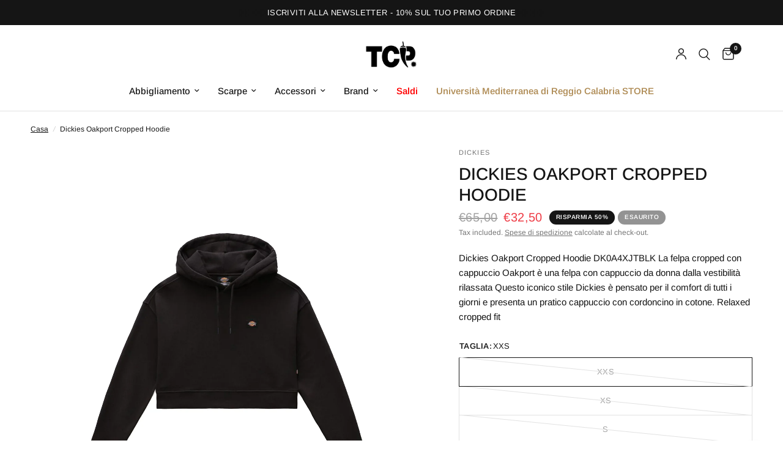

--- FILE ---
content_type: text/html; charset=utf-8
request_url: https://thechilipepperstore.it/products/dickies-oakport-cropped-hoodie
body_size: 38225
content:
<!doctype html><html class="no-js" lang="it" dir="ltr">
<head>
	<meta charset="utf-8">
	<meta http-equiv="X-UA-Compatible" content="IE=edge,chrome=1">
	<meta name="viewport" content="width=device-width, initial-scale=1, maximum-scale=5, viewport-fit=cover">
	<meta name="theme-color" content="#ffffff">
	<link rel="canonical" href="https://thechilipepperstore.it/products/dickies-oakport-cropped-hoodie">
	<link rel="preconnect" href="https://cdn.shopify.com" crossorigin>
	<link rel="preload" as="style" href="//thechilipepperstore.it/cdn/shop/t/8/assets/app.css?v=132666050126184008891758181544">
<link rel="preload" as="style" href="//thechilipepperstore.it/cdn/shop/t/8/assets/product.css?v=17481990152205242641758181545">
<link rel="preload" as="image" href="//thechilipepperstore.it/cdn/shop/files/15764d76-fa03-4483-92a8-9f142d0f09c7.png?v=1743178200&width=375" imagesrcset="//thechilipepperstore.it/cdn/shop/files/15764d76-fa03-4483-92a8-9f142d0f09c7.png?v=1743178200&width=375 375w,//thechilipepperstore.it/cdn/shop/files/15764d76-fa03-4483-92a8-9f142d0f09c7.png?v=1743178200&width=640 640w,//thechilipepperstore.it/cdn/shop/files/15764d76-fa03-4483-92a8-9f142d0f09c7.png?v=1743178200&width=960 960w,//thechilipepperstore.it/cdn/shop/files/15764d76-fa03-4483-92a8-9f142d0f09c7.png?v=1743178200&width=1280 1280w" imagesizes="auto">




<link href="//thechilipepperstore.it/cdn/shop/t/8/assets/animations.min.js?v=125778792411641688251758181544" as="script" rel="preload">

<link href="//thechilipepperstore.it/cdn/shop/t/8/assets/header.js?v=53973329853117484881758181545" as="script" rel="preload">
<link href="//thechilipepperstore.it/cdn/shop/t/8/assets/vendor.min.js?v=57769212839167613861758181546" as="script" rel="preload">
<link href="//thechilipepperstore.it/cdn/shop/t/8/assets/app.js?v=39648928339787647271758181544" as="script" rel="preload">
<link href="//thechilipepperstore.it/cdn/shop/t/8/assets/slideshow.js?v=152163310877988040191758181546" as="script" rel="preload">

<script>
window.lazySizesConfig = window.lazySizesConfig || {};
window.lazySizesConfig.expand = 250;
window.lazySizesConfig.loadMode = 1;
window.lazySizesConfig.loadHidden = false;
</script>


	<link rel="icon" type="image/png" href="//thechilipepperstore.it/cdn/shop/files/tcp2_f2bda4ed-01a0-40f8-a7a7-74b7e405fce3.png?crop=center&height=32&v=1678870541&width=32">

	<title>
	Dickies Oakport Cropped Hoodie &ndash; The Chilipepper
	</title>

	
	<meta name="description" content="Dickies Oakport Cropped Hoodie DK0A4XJTBLK La felpa cropped con cappuccio Oakport è una felpa con cappuccio da donna dalla vestibilità rilassata Questo iconico stile Dickies è pensato per il comfort di tutti i giorni e presenta un pratico cappuccio con cordoncino in cotone. Relaxed cropped fit">
	
<link rel="preconnect" href="https://fonts.shopifycdn.com" crossorigin>

<meta property="og:site_name" content="The Chilipepper">
<meta property="og:url" content="https://thechilipepperstore.it/products/dickies-oakport-cropped-hoodie">
<meta property="og:title" content="Dickies Oakport Cropped Hoodie">
<meta property="og:type" content="product">
<meta property="og:description" content="Dickies Oakport Cropped Hoodie DK0A4XJTBLK La felpa cropped con cappuccio Oakport è una felpa con cappuccio da donna dalla vestibilità rilassata Questo iconico stile Dickies è pensato per il comfort di tutti i giorni e presenta un pratico cappuccio con cordoncino in cotone. Relaxed cropped fit"><meta property="og:image" content="http://thechilipepperstore.it/cdn/shop/files/15764d76-fa03-4483-92a8-9f142d0f09c7.png?v=1743178200">
  <meta property="og:image:secure_url" content="https://thechilipepperstore.it/cdn/shop/files/15764d76-fa03-4483-92a8-9f142d0f09c7.png?v=1743178200">
  <meta property="og:image:width" content="1600">
  <meta property="og:image:height" content="1600"><meta property="og:price:amount" content="32,50">
  <meta property="og:price:currency" content="EUR"><meta name="twitter:site" content="@thechilipepperl"><meta name="twitter:card" content="summary_large_image">
<meta name="twitter:title" content="Dickies Oakport Cropped Hoodie">
<meta name="twitter:description" content="Dickies Oakport Cropped Hoodie DK0A4XJTBLK La felpa cropped con cappuccio Oakport è una felpa con cappuccio da donna dalla vestibilità rilassata Questo iconico stile Dickies è pensato per il comfort di tutti i giorni e presenta un pratico cappuccio con cordoncino in cotone. Relaxed cropped fit">


	<link href="//thechilipepperstore.it/cdn/shop/t/8/assets/app.css?v=132666050126184008891758181544" rel="stylesheet" type="text/css" media="all" />

	<style data-shopify>
	@font-face {
  font-family: Arimo;
  font-weight: 400;
  font-style: normal;
  font-display: swap;
  src: url("//thechilipepperstore.it/cdn/fonts/arimo/arimo_n4.a7efb558ca22d2002248bbe6f302a98edee38e35.woff2") format("woff2"),
       url("//thechilipepperstore.it/cdn/fonts/arimo/arimo_n4.0da809f7d1d5ede2a73be7094ac00741efdb6387.woff") format("woff");
}

@font-face {
  font-family: Arimo;
  font-weight: 500;
  font-style: normal;
  font-display: swap;
  src: url("//thechilipepperstore.it/cdn/fonts/arimo/arimo_n5.a6cc016de05b75be63cb193704728ed8065f04bb.woff2") format("woff2"),
       url("//thechilipepperstore.it/cdn/fonts/arimo/arimo_n5.e0d510a292c8c9059b1fcf519004ca9d3a6015a2.woff") format("woff");
}

@font-face {
  font-family: Arimo;
  font-weight: 600;
  font-style: normal;
  font-display: swap;
  src: url("//thechilipepperstore.it/cdn/fonts/arimo/arimo_n6.9c18b0befd86597f319b7d7f925727d04c262b32.woff2") format("woff2"),
       url("//thechilipepperstore.it/cdn/fonts/arimo/arimo_n6.422bf6679b81a8bfb1b25d19299a53688390c2b9.woff") format("woff");
}

@font-face {
  font-family: Arimo;
  font-weight: 400;
  font-style: italic;
  font-display: swap;
  src: url("//thechilipepperstore.it/cdn/fonts/arimo/arimo_i4.438ddb21a1b98c7230698d70dc1a21df235701b2.woff2") format("woff2"),
       url("//thechilipepperstore.it/cdn/fonts/arimo/arimo_i4.0e1908a0dc1ec32fabb5a03a0c9ee2083f82e3d7.woff") format("woff");
}

@font-face {
  font-family: Arimo;
  font-weight: 600;
  font-style: italic;
  font-display: swap;
  src: url("//thechilipepperstore.it/cdn/fonts/arimo/arimo_i6.f0bf3dae51f72fa5b2cefdfe865a6fbb7701a14c.woff2") format("woff2"),
       url("//thechilipepperstore.it/cdn/fonts/arimo/arimo_i6.3489f579170784cd222ed21c14f1e8f1a3c0d044.woff") format("woff");
}

h1,h2,h3,h4,h5,h6,
	.h1,.h2,.h3,.h4,.h5,.h6,
	.logolink.text-logo,
	.heading-font,
	.h1-xlarge,
	.h1-large,
	.customer-addresses .my-address .address-index {
		font-style: normal;
		font-weight: 400;
		font-family: Arimo, sans-serif;
	}
	body,
	.body-font,
	.thb-product-detail .product-title {
		font-style: normal;
		font-weight: 400;
		font-family: Arimo, sans-serif;
	}
	:root {
		--mobile-swipe-width: calc(90vw - 30px);
		--font-body-scale: 1.0;
		--font-body-line-height-scale: 1.0;
		--font-body-letter-spacing: 0.0em;
		--font-body-medium-weight: 500;
    --font-body-bold-weight: 600;
		--font-announcement-scale: 1.0;
		--font-heading-scale: 1.0;
		--font-heading-line-height-scale: 1.0;
		--font-heading-letter-spacing: 0.0em;
		--font-navigation-scale: 1.0;
		--navigation-item-spacing: 15px;
		--font-product-title-scale: 1.0;
		--font-product-title-line-height-scale: 1.0;
		--button-letter-spacing: 0.02em;
		--button-font-scale: 1.0;

		--bg-body: #ffffff;
		--bg-body-rgb: 255,255,255;
		--bg-body-darken: #f7f7f7;
		--payment-terms-background-color: #ffffff;
		--color-body: #151515;
		--color-body-rgb: 21,21,21;
		--color-accent: #151515;
		--color-accent-rgb: 21,21,21;
		--color-border: #E2E2E2;
		--color-form-border: #dedede;
		--color-overlay-rgb: 0,0,0;

		--shopify-accelerated-checkout-button-block-size: 48px;
		--shopify-accelerated-checkout-inline-alignment: center;
		--shopify-accelerated-checkout-skeleton-animation-duration: 0.25s;

		--color-announcement-bar-text: #ffffff;
		--color-announcement-bar-bg: #151515;

		--color-header-bg: #ffffff;
		--color-header-bg-rgb: 255,255,255;
		--color-header-text: #151515;
		--color-header-text-rgb: 21,21,21;
		--color-header-links: #151515;
		--color-header-links-rgb: 21,21,21;
		--color-header-links-hover: #151515;
		--color-header-icons: #151515;
		--color-header-border: #E2E2E2;

		--solid-button-background: #151515;
		--solid-button-label: #ffffff;
		--outline-button-label: #151515;
		--button-border-radius: 0px;
		--shopify-accelerated-checkout-button-border-radius: 0px;

		--color-price: #151515;
		--color-price-discounted: #ee3b45;
		--color-star: #FD9A52;
		--color-dots: #151515;

		--color-inventory-instock: #279A4B;
		--color-inventory-lowstock: #FB9E5B;

		--section-spacing-mobile: 50px;
		--section-spacing-desktop: 90px;

		--color-badge-text: #ffffff;
		--color-badge-sold-out: #939393;
		--color-badge-sale: #151515;
		
		--color-badge-preorder: #666666;
		--badge-corner-radius: 13px;

		--color-footer-text: #FFFFFF;
		--color-footer-text-rgb: 255,255,255;
		--color-footer-link: #FFFFFF;
		--color-footer-link-hover: #FFFFFF;
		--color-footer-border: #444444;
		--color-footer-border-rgb: 68,68,68;
		--color-footer-bg: #151515;
	}



</style>


	<script>
		window.theme = window.theme || {};
		theme = {
			settings: {
				money_with_currency_format:"€{{amount_with_comma_separator}}",
				cart_drawer:true,
				product_id: 9541745312086,
			},
			routes: {
				root_url: '/',
				cart_url: '/cart',
				cart_add_url: '/cart/add',
				search_url: '/search',
				cart_change_url: '/cart/change',
				cart_update_url: '/cart/update',
				cart_clear_url: '/cart/clear',
				predictive_search_url: '/search/suggest',
			},
			variantStrings: {
        addToCart: `Aggiungi al carrello`,
        soldOut: `Esaurito`,
        unavailable: `Non disponibile`,
        preOrder: `Pre-ordina`,
      },
			strings: {
				requiresTerms: `Devi accettare i termini e le condizioni di vendita per effettuare il pagamento`,
				shippingEstimatorNoResults: `Siamo spiacenti, non spediamo al tuo indirizzo.`,
				shippingEstimatorOneResult: `C&#39;è una tariffa di spedizione per il tuo indirizzo:`,
				shippingEstimatorMultipleResults: `Ci sono diverse tariffe di spedizione per il tuo indirizzo:`,
				shippingEstimatorError: `Si sono verificati uno o più errori durante il recupero delle tariffe di spedizione:`
			}
		};
	</script>
	<script>window.performance && window.performance.mark && window.performance.mark('shopify.content_for_header.start');</script><meta name="google-site-verification" content="FV3PDZ5XfBBUTdF0SuGesfBllrz0A8lqWcQGSs7E2O0">
<meta name="facebook-domain-verification" content="s8i410zu7yuraamsc55kofchs82oat">
<meta id="shopify-digital-wallet" name="shopify-digital-wallet" content="/62555357366/digital_wallets/dialog">
<meta name="shopify-checkout-api-token" content="72ba1165e7e991776a6d54699a642ab6">
<meta id="in-context-paypal-metadata" data-shop-id="62555357366" data-venmo-supported="false" data-environment="production" data-locale="it_IT" data-paypal-v4="true" data-currency="EUR">
<link rel="alternate" type="application/json+oembed" href="https://thechilipepperstore.it/products/dickies-oakport-cropped-hoodie.oembed">
<script async="async" src="/checkouts/internal/preloads.js?locale=it-IT"></script>
<link rel="preconnect" href="https://shop.app" crossorigin="anonymous">
<script async="async" src="https://shop.app/checkouts/internal/preloads.js?locale=it-IT&shop_id=62555357366" crossorigin="anonymous"></script>
<script id="apple-pay-shop-capabilities" type="application/json">{"shopId":62555357366,"countryCode":"IT","currencyCode":"EUR","merchantCapabilities":["supports3DS"],"merchantId":"gid:\/\/shopify\/Shop\/62555357366","merchantName":"The Chilipepper","requiredBillingContactFields":["postalAddress","email","phone"],"requiredShippingContactFields":["postalAddress","email","phone"],"shippingType":"shipping","supportedNetworks":["visa","maestro","masterCard","amex"],"total":{"type":"pending","label":"The Chilipepper","amount":"1.00"},"shopifyPaymentsEnabled":true,"supportsSubscriptions":true}</script>
<script id="shopify-features" type="application/json">{"accessToken":"72ba1165e7e991776a6d54699a642ab6","betas":["rich-media-storefront-analytics"],"domain":"thechilipepperstore.it","predictiveSearch":true,"shopId":62555357366,"locale":"it"}</script>
<script>var Shopify = Shopify || {};
Shopify.shop = "thechilipepperstore.myshopify.com";
Shopify.locale = "it";
Shopify.currency = {"active":"EUR","rate":"1.0"};
Shopify.country = "IT";
Shopify.theme = {"name":"Reformation 9.0.0","id":187182973270,"schema_name":"Reformation","schema_version":"9.0.0","theme_store_id":1762,"role":"main"};
Shopify.theme.handle = "null";
Shopify.theme.style = {"id":null,"handle":null};
Shopify.cdnHost = "thechilipepperstore.it/cdn";
Shopify.routes = Shopify.routes || {};
Shopify.routes.root = "/";</script>
<script type="module">!function(o){(o.Shopify=o.Shopify||{}).modules=!0}(window);</script>
<script>!function(o){function n(){var o=[];function n(){o.push(Array.prototype.slice.apply(arguments))}return n.q=o,n}var t=o.Shopify=o.Shopify||{};t.loadFeatures=n(),t.autoloadFeatures=n()}(window);</script>
<script>
  window.ShopifyPay = window.ShopifyPay || {};
  window.ShopifyPay.apiHost = "shop.app\/pay";
  window.ShopifyPay.redirectState = null;
</script>
<script id="shop-js-analytics" type="application/json">{"pageType":"product"}</script>
<script defer="defer" async type="module" src="//thechilipepperstore.it/cdn/shopifycloud/shop-js/modules/v2/client.init-shop-cart-sync_B0kkjBRt.it.esm.js"></script>
<script defer="defer" async type="module" src="//thechilipepperstore.it/cdn/shopifycloud/shop-js/modules/v2/chunk.common_AgTufRUD.esm.js"></script>
<script type="module">
  await import("//thechilipepperstore.it/cdn/shopifycloud/shop-js/modules/v2/client.init-shop-cart-sync_B0kkjBRt.it.esm.js");
await import("//thechilipepperstore.it/cdn/shopifycloud/shop-js/modules/v2/chunk.common_AgTufRUD.esm.js");

  window.Shopify.SignInWithShop?.initShopCartSync?.({"fedCMEnabled":true,"windoidEnabled":true});

</script>
<script>
  window.Shopify = window.Shopify || {};
  if (!window.Shopify.featureAssets) window.Shopify.featureAssets = {};
  window.Shopify.featureAssets['shop-js'] = {"shop-cart-sync":["modules/v2/client.shop-cart-sync_XOjUULQV.it.esm.js","modules/v2/chunk.common_AgTufRUD.esm.js"],"init-fed-cm":["modules/v2/client.init-fed-cm_CFGyCp6W.it.esm.js","modules/v2/chunk.common_AgTufRUD.esm.js"],"shop-button":["modules/v2/client.shop-button_D8PBjgvE.it.esm.js","modules/v2/chunk.common_AgTufRUD.esm.js"],"shop-cash-offers":["modules/v2/client.shop-cash-offers_UU-Uz0VT.it.esm.js","modules/v2/chunk.common_AgTufRUD.esm.js","modules/v2/chunk.modal_B6cKP347.esm.js"],"init-windoid":["modules/v2/client.init-windoid_DoFDvLIZ.it.esm.js","modules/v2/chunk.common_AgTufRUD.esm.js"],"shop-toast-manager":["modules/v2/client.shop-toast-manager_B4ykeoIZ.it.esm.js","modules/v2/chunk.common_AgTufRUD.esm.js"],"init-shop-email-lookup-coordinator":["modules/v2/client.init-shop-email-lookup-coordinator_CSPRSD92.it.esm.js","modules/v2/chunk.common_AgTufRUD.esm.js"],"init-shop-cart-sync":["modules/v2/client.init-shop-cart-sync_B0kkjBRt.it.esm.js","modules/v2/chunk.common_AgTufRUD.esm.js"],"avatar":["modules/v2/client.avatar_BTnouDA3.it.esm.js"],"pay-button":["modules/v2/client.pay-button_CPiJlQ5G.it.esm.js","modules/v2/chunk.common_AgTufRUD.esm.js"],"init-customer-accounts":["modules/v2/client.init-customer-accounts_C_Urp9Ri.it.esm.js","modules/v2/client.shop-login-button_BPreIq_c.it.esm.js","modules/v2/chunk.common_AgTufRUD.esm.js","modules/v2/chunk.modal_B6cKP347.esm.js"],"init-shop-for-new-customer-accounts":["modules/v2/client.init-shop-for-new-customer-accounts_Yq_StG--.it.esm.js","modules/v2/client.shop-login-button_BPreIq_c.it.esm.js","modules/v2/chunk.common_AgTufRUD.esm.js","modules/v2/chunk.modal_B6cKP347.esm.js"],"shop-login-button":["modules/v2/client.shop-login-button_BPreIq_c.it.esm.js","modules/v2/chunk.common_AgTufRUD.esm.js","modules/v2/chunk.modal_B6cKP347.esm.js"],"init-customer-accounts-sign-up":["modules/v2/client.init-customer-accounts-sign-up_DwpZPwLB.it.esm.js","modules/v2/client.shop-login-button_BPreIq_c.it.esm.js","modules/v2/chunk.common_AgTufRUD.esm.js","modules/v2/chunk.modal_B6cKP347.esm.js"],"shop-follow-button":["modules/v2/client.shop-follow-button_DF4PngeR.it.esm.js","modules/v2/chunk.common_AgTufRUD.esm.js","modules/v2/chunk.modal_B6cKP347.esm.js"],"checkout-modal":["modules/v2/client.checkout-modal_oq8wp8Y_.it.esm.js","modules/v2/chunk.common_AgTufRUD.esm.js","modules/v2/chunk.modal_B6cKP347.esm.js"],"lead-capture":["modules/v2/client.lead-capture_gcFup1jy.it.esm.js","modules/v2/chunk.common_AgTufRUD.esm.js","modules/v2/chunk.modal_B6cKP347.esm.js"],"shop-login":["modules/v2/client.shop-login_DiId8eKP.it.esm.js","modules/v2/chunk.common_AgTufRUD.esm.js","modules/v2/chunk.modal_B6cKP347.esm.js"],"payment-terms":["modules/v2/client.payment-terms_DTfZn2x7.it.esm.js","modules/v2/chunk.common_AgTufRUD.esm.js","modules/v2/chunk.modal_B6cKP347.esm.js"]};
</script>
<script>(function() {
  var isLoaded = false;
  function asyncLoad() {
    if (isLoaded) return;
    isLoaded = true;
    var urls = ["\/\/www.powr.io\/powr.js?powr-token=thechilipepperstore.myshopify.com\u0026external-type=shopify\u0026shop=thechilipepperstore.myshopify.com","https:\/\/cdn.instantbrandpage.lowfruitsolutions.com\/db1bb77d82a761c5ea716a146d153a45\/featured-slider-35eb460fa8c7439c19ede1901ffc41f3.js?shop=thechilipepperstore.myshopify.com","https:\/\/cdn.instantbrandpage.lowfruitsolutions.com\/db1bb77d82a761c5ea716a146d153a45\/brand-page-7bbe7c8eca4dff40a67179230b242025.js?shop=thechilipepperstore.myshopify.com","https:\/\/s3.eu-west-1.amazonaws.com\/production-klarna-il-shopify-osm\/0b7fe7c4a98ef8166eeafee767bc667686567a25\/thechilipepperstore.myshopify.com-1758530117593.js?shop=thechilipepperstore.myshopify.com"];
    for (var i = 0; i < urls.length; i++) {
      var s = document.createElement('script');
      s.type = 'text/javascript';
      s.async = true;
      s.src = urls[i];
      var x = document.getElementsByTagName('script')[0];
      x.parentNode.insertBefore(s, x);
    }
  };
  if(window.attachEvent) {
    window.attachEvent('onload', asyncLoad);
  } else {
    window.addEventListener('load', asyncLoad, false);
  }
})();</script>
<script id="__st">var __st={"a":62555357366,"offset":3600,"reqid":"c28f04f7-e31f-4be0-871d-b6d264e88ae0-1768807339","pageurl":"thechilipepperstore.it\/products\/dickies-oakport-cropped-hoodie","u":"a24e8a3c484b","p":"product","rtyp":"product","rid":9541745312086};</script>
<script>window.ShopifyPaypalV4VisibilityTracking = true;</script>
<script id="captcha-bootstrap">!function(){'use strict';const t='contact',e='account',n='new_comment',o=[[t,t],['blogs',n],['comments',n],[t,'customer']],c=[[e,'customer_login'],[e,'guest_login'],[e,'recover_customer_password'],[e,'create_customer']],r=t=>t.map((([t,e])=>`form[action*='/${t}']:not([data-nocaptcha='true']) input[name='form_type'][value='${e}']`)).join(','),a=t=>()=>t?[...document.querySelectorAll(t)].map((t=>t.form)):[];function s(){const t=[...o],e=r(t);return a(e)}const i='password',u='form_key',d=['recaptcha-v3-token','g-recaptcha-response','h-captcha-response',i],f=()=>{try{return window.sessionStorage}catch{return}},m='__shopify_v',_=t=>t.elements[u];function p(t,e,n=!1){try{const o=window.sessionStorage,c=JSON.parse(o.getItem(e)),{data:r}=function(t){const{data:e,action:n}=t;return t[m]||n?{data:e,action:n}:{data:t,action:n}}(c);for(const[e,n]of Object.entries(r))t.elements[e]&&(t.elements[e].value=n);n&&o.removeItem(e)}catch(o){console.error('form repopulation failed',{error:o})}}const l='form_type',E='cptcha';function T(t){t.dataset[E]=!0}const w=window,h=w.document,L='Shopify',v='ce_forms',y='captcha';let A=!1;((t,e)=>{const n=(g='f06e6c50-85a8-45c8-87d0-21a2b65856fe',I='https://cdn.shopify.com/shopifycloud/storefront-forms-hcaptcha/ce_storefront_forms_captcha_hcaptcha.v1.5.2.iife.js',D={infoText:'Protetto da hCaptcha',privacyText:'Privacy',termsText:'Termini'},(t,e,n)=>{const o=w[L][v],c=o.bindForm;if(c)return c(t,g,e,D).then(n);var r;o.q.push([[t,g,e,D],n]),r=I,A||(h.body.append(Object.assign(h.createElement('script'),{id:'captcha-provider',async:!0,src:r})),A=!0)});var g,I,D;w[L]=w[L]||{},w[L][v]=w[L][v]||{},w[L][v].q=[],w[L][y]=w[L][y]||{},w[L][y].protect=function(t,e){n(t,void 0,e),T(t)},Object.freeze(w[L][y]),function(t,e,n,w,h,L){const[v,y,A,g]=function(t,e,n){const i=e?o:[],u=t?c:[],d=[...i,...u],f=r(d),m=r(i),_=r(d.filter((([t,e])=>n.includes(e))));return[a(f),a(m),a(_),s()]}(w,h,L),I=t=>{const e=t.target;return e instanceof HTMLFormElement?e:e&&e.form},D=t=>v().includes(t);t.addEventListener('submit',(t=>{const e=I(t);if(!e)return;const n=D(e)&&!e.dataset.hcaptchaBound&&!e.dataset.recaptchaBound,o=_(e),c=g().includes(e)&&(!o||!o.value);(n||c)&&t.preventDefault(),c&&!n&&(function(t){try{if(!f())return;!function(t){const e=f();if(!e)return;const n=_(t);if(!n)return;const o=n.value;o&&e.removeItem(o)}(t);const e=Array.from(Array(32),(()=>Math.random().toString(36)[2])).join('');!function(t,e){_(t)||t.append(Object.assign(document.createElement('input'),{type:'hidden',name:u})),t.elements[u].value=e}(t,e),function(t,e){const n=f();if(!n)return;const o=[...t.querySelectorAll(`input[type='${i}']`)].map((({name:t})=>t)),c=[...d,...o],r={};for(const[a,s]of new FormData(t).entries())c.includes(a)||(r[a]=s);n.setItem(e,JSON.stringify({[m]:1,action:t.action,data:r}))}(t,e)}catch(e){console.error('failed to persist form',e)}}(e),e.submit())}));const S=(t,e)=>{t&&!t.dataset[E]&&(n(t,e.some((e=>e===t))),T(t))};for(const o of['focusin','change'])t.addEventListener(o,(t=>{const e=I(t);D(e)&&S(e,y())}));const B=e.get('form_key'),M=e.get(l),P=B&&M;t.addEventListener('DOMContentLoaded',(()=>{const t=y();if(P)for(const e of t)e.elements[l].value===M&&p(e,B);[...new Set([...A(),...v().filter((t=>'true'===t.dataset.shopifyCaptcha))])].forEach((e=>S(e,t)))}))}(h,new URLSearchParams(w.location.search),n,t,e,['guest_login'])})(!0,!0)}();</script>
<script integrity="sha256-4kQ18oKyAcykRKYeNunJcIwy7WH5gtpwJnB7kiuLZ1E=" data-source-attribution="shopify.loadfeatures" defer="defer" src="//thechilipepperstore.it/cdn/shopifycloud/storefront/assets/storefront/load_feature-a0a9edcb.js" crossorigin="anonymous"></script>
<script crossorigin="anonymous" defer="defer" src="//thechilipepperstore.it/cdn/shopifycloud/storefront/assets/shopify_pay/storefront-65b4c6d7.js?v=20250812"></script>
<script data-source-attribution="shopify.dynamic_checkout.dynamic.init">var Shopify=Shopify||{};Shopify.PaymentButton=Shopify.PaymentButton||{isStorefrontPortableWallets:!0,init:function(){window.Shopify.PaymentButton.init=function(){};var t=document.createElement("script");t.src="https://thechilipepperstore.it/cdn/shopifycloud/portable-wallets/latest/portable-wallets.it.js",t.type="module",document.head.appendChild(t)}};
</script>
<script data-source-attribution="shopify.dynamic_checkout.buyer_consent">
  function portableWalletsHideBuyerConsent(e){var t=document.getElementById("shopify-buyer-consent"),n=document.getElementById("shopify-subscription-policy-button");t&&n&&(t.classList.add("hidden"),t.setAttribute("aria-hidden","true"),n.removeEventListener("click",e))}function portableWalletsShowBuyerConsent(e){var t=document.getElementById("shopify-buyer-consent"),n=document.getElementById("shopify-subscription-policy-button");t&&n&&(t.classList.remove("hidden"),t.removeAttribute("aria-hidden"),n.addEventListener("click",e))}window.Shopify?.PaymentButton&&(window.Shopify.PaymentButton.hideBuyerConsent=portableWalletsHideBuyerConsent,window.Shopify.PaymentButton.showBuyerConsent=portableWalletsShowBuyerConsent);
</script>
<script>
  function portableWalletsCleanup(e){e&&e.src&&console.error("Failed to load portable wallets script "+e.src);var t=document.querySelectorAll("shopify-accelerated-checkout .shopify-payment-button__skeleton, shopify-accelerated-checkout-cart .wallet-cart-button__skeleton"),e=document.getElementById("shopify-buyer-consent");for(let e=0;e<t.length;e++)t[e].remove();e&&e.remove()}function portableWalletsNotLoadedAsModule(e){e instanceof ErrorEvent&&"string"==typeof e.message&&e.message.includes("import.meta")&&"string"==typeof e.filename&&e.filename.includes("portable-wallets")&&(window.removeEventListener("error",portableWalletsNotLoadedAsModule),window.Shopify.PaymentButton.failedToLoad=e,"loading"===document.readyState?document.addEventListener("DOMContentLoaded",window.Shopify.PaymentButton.init):window.Shopify.PaymentButton.init())}window.addEventListener("error",portableWalletsNotLoadedAsModule);
</script>

<script type="module" src="https://thechilipepperstore.it/cdn/shopifycloud/portable-wallets/latest/portable-wallets.it.js" onError="portableWalletsCleanup(this)" crossorigin="anonymous"></script>
<script nomodule>
  document.addEventListener("DOMContentLoaded", portableWalletsCleanup);
</script>

<script id='scb4127' type='text/javascript' async='' src='https://thechilipepperstore.it/cdn/shopifycloud/privacy-banner/storefront-banner.js'></script><link id="shopify-accelerated-checkout-styles" rel="stylesheet" media="screen" href="https://thechilipepperstore.it/cdn/shopifycloud/portable-wallets/latest/accelerated-checkout-backwards-compat.css" crossorigin="anonymous">
<style id="shopify-accelerated-checkout-cart">
        #shopify-buyer-consent {
  margin-top: 1em;
  display: inline-block;
  width: 100%;
}

#shopify-buyer-consent.hidden {
  display: none;
}

#shopify-subscription-policy-button {
  background: none;
  border: none;
  padding: 0;
  text-decoration: underline;
  font-size: inherit;
  cursor: pointer;
}

#shopify-subscription-policy-button::before {
  box-shadow: none;
}

      </style>

<script>window.performance && window.performance.mark && window.performance.mark('shopify.content_for_header.end');</script> <!-- Header hook for plugins -->

	<script>document.documentElement.className = document.documentElement.className.replace('no-js', 'js');</script>
	
<!-- BEGIN app block: shopify://apps/seo-manager-venntov/blocks/seomanager/c54c366f-d4bb-4d52-8d2f-dd61ce8e7e12 --><!-- BEGIN app snippet: SEOManager4 -->
<meta name='seomanager' content='4.0.5' /> 


<script>
	function sm_htmldecode(str) {
		var txt = document.createElement('textarea');
		txt.innerHTML = str;
		return txt.value;
	}

	var venntov_title = sm_htmldecode("Dickies Oakport Cropped Hoodie");
	var venntov_description = sm_htmldecode("Dickies Oakport Cropped Hoodie DK0A4XJTBLK La felpa cropped con cappuccio Oakport è una felpa con cappuccio da donna dalla vestibilità rilassata Questo iconico stile Dickies è pensato per il comfort di tutti i giorni e presenta un pratico cappuccio con cordoncino in cotone. Relaxed cropped fit");
	
	if (venntov_title != '') {
		document.title = venntov_title;	
	}
	else {
		document.title = "Dickies Oakport Cropped Hoodie";	
	}

	if (document.querySelector('meta[name="description"]') == null) {
		var venntov_desc = document.createElement('meta');
		venntov_desc.name = "description";
		venntov_desc.content = venntov_description;
		var venntov_head = document.head;
		venntov_head.appendChild(venntov_desc);
	} else {
		document.querySelector('meta[name="description"]').setAttribute("content", venntov_description);
	}
</script>

<script>
	var venntov_robotVals = "index, follow, max-image-preview:large, max-snippet:-1, max-video-preview:-1";
	if (venntov_robotVals !== "") {
		document.querySelectorAll("[name='robots']").forEach(e => e.remove());
		var venntov_robotMeta = document.createElement('meta');
		venntov_robotMeta.name = "robots";
		venntov_robotMeta.content = venntov_robotVals;
		var venntov_head = document.head;
		venntov_head.appendChild(venntov_robotMeta);
	}
</script>

<script>
	var venntov_googleVals = "";
	if (venntov_googleVals !== "") {
		document.querySelectorAll("[name='google']").forEach(e => e.remove());
		var venntov_googleMeta = document.createElement('meta');
		venntov_googleMeta.name = "google";
		venntov_googleMeta.content = venntov_googleVals;
		var venntov_head = document.head;
		venntov_head.appendChild(venntov_googleMeta);
	}
	</script><meta name="google-site-verification" content="v5CpEjsC7OgQuDU6VQGKG-f7eIbi5Bk3arhIEZQNWyc" />
	<!-- JSON-LD support -->
			<script type="application/ld+json">
			{
				"@context": "https://schema.org",
				"@id": "https://thechilipepperstore.it/products/dickies-oakport-cropped-hoodie",
				"@type": "Product","sku": null,"mpn": null,"brand": {
					"@type": "Brand",
					"name": "Dickies"
				},
				"description": "Dickies Oakport Cropped Hoodie DK0A4XJTBLK\r\nLa felpa cropped con cappuccio Oakport è una felpa con cappuccio da donna dalla vestibilità rilassata Questo iconico stile Dickies è pensato per il comfort di tutti i giorni e presenta un pratico cappuccio con cordoncino in cotone.\r\nRelaxed cropped fit",
				"url": "https://thechilipepperstore.it/products/dickies-oakport-cropped-hoodie",
				"name": "Dickies Oakport Cropped Hoodie","image": "https://thechilipepperstore.it/cdn/shop/files/15764d76-fa03-4483-92a8-9f142d0f09c7.png?v=1743178200&width=1024","offers": [{
							"@type": "Offer",
							"availability": "https://schema.org/OutOfStock",
							"itemCondition": "https://schema.org/NewCondition",
							"priceCurrency": "EUR",
							"price": "32.50",
							"priceValidUntil": "2027-01-19",
							"url": "https://thechilipepperstore.it/products/dickies-oakport-cropped-hoodie?variant=50127257010518",
							"checkoutPageURLTemplate": "https://thechilipepperstore.it/cart/add?id=50127257010518&quantity=1",
								"image": "https://thechilipepperstore.it/cdn/shop/files/15764d76-fa03-4483-92a8-9f142d0f09c7.png?v=1743178200&width=1024",
							"mpn": "DK0A4XJTBLK-Nero-XXS",
								"sku": "DK0A4XJTBLK-Nero-XXS",
								"gtin13": "2200002146340",
							"seller": {
								"@type": "Organization",
								"name": "The Chilipepper"
							}
						},{
							"@type": "Offer",
							"availability": "https://schema.org/OutOfStock",
							"itemCondition": "https://schema.org/NewCondition",
							"priceCurrency": "EUR",
							"price": "32.50",
							"priceValidUntil": "2027-01-19",
							"url": "https://thechilipepperstore.it/products/dickies-oakport-cropped-hoodie?variant=50127257043286",
							"checkoutPageURLTemplate": "https://thechilipepperstore.it/cart/add?id=50127257043286&quantity=1",
								"image": "https://thechilipepperstore.it/cdn/shop/files/15764d76-fa03-4483-92a8-9f142d0f09c7.png?v=1743178200&width=1024",
							"mpn": "DK0A4XJTBLK-Nero-XS",
								"sku": "DK0A4XJTBLK-Nero-XS",
								"gtin13": "0192825944345",
							"seller": {
								"@type": "Organization",
								"name": "The Chilipepper"
							}
						},{
							"@type": "Offer",
							"availability": "https://schema.org/OutOfStock",
							"itemCondition": "https://schema.org/NewCondition",
							"priceCurrency": "EUR",
							"price": "32.50",
							"priceValidUntil": "2027-01-19",
							"url": "https://thechilipepperstore.it/products/dickies-oakport-cropped-hoodie?variant=50127257076054",
							"checkoutPageURLTemplate": "https://thechilipepperstore.it/cart/add?id=50127257076054&quantity=1",
								"image": "https://thechilipepperstore.it/cdn/shop/files/15764d76-fa03-4483-92a8-9f142d0f09c7.png?v=1743178200&width=1024",
							"mpn": "DK0A4XJTBLK-Nero-S",
								"sku": "DK0A4XJTBLK-Nero-S",
								"gtin13": "0192825944413",
							"seller": {
								"@type": "Organization",
								"name": "The Chilipepper"
							}
						},{
							"@type": "Offer",
							"availability": "https://schema.org/OutOfStock",
							"itemCondition": "https://schema.org/NewCondition",
							"priceCurrency": "EUR",
							"price": "32.50",
							"priceValidUntil": "2027-01-19",
							"url": "https://thechilipepperstore.it/products/dickies-oakport-cropped-hoodie?variant=50127257108822",
							"checkoutPageURLTemplate": "https://thechilipepperstore.it/cart/add?id=50127257108822&quantity=1",
								"image": "https://thechilipepperstore.it/cdn/shop/files/15764d76-fa03-4483-92a8-9f142d0f09c7.png?v=1743178200&width=1024",
							"mpn": "DK0A4XJTBLK-Nero-M",
								"sku": "DK0A4XJTBLK-Nero-M",
								"gtin13": "0192825944512",
							"seller": {
								"@type": "Organization",
								"name": "The Chilipepper"
							}
						},{
							"@type": "Offer",
							"availability": "https://schema.org/OutOfStock",
							"itemCondition": "https://schema.org/NewCondition",
							"priceCurrency": "EUR",
							"price": "32.50",
							"priceValidUntil": "2027-01-19",
							"url": "https://thechilipepperstore.it/products/dickies-oakport-cropped-hoodie?variant=50127257141590",
							"checkoutPageURLTemplate": "https://thechilipepperstore.it/cart/add?id=50127257141590&quantity=1",
								"image": "https://thechilipepperstore.it/cdn/shop/files/15764d76-fa03-4483-92a8-9f142d0f09c7.png?v=1743178200&width=1024",
							"mpn": "DK0A4XJTBLK-Nero-L",
								"sku": "DK0A4XJTBLK-Nero-L",
								"gtin13": "2200002146388",
							"seller": {
								"@type": "Organization",
								"name": "The Chilipepper"
							}
						},{
							"@type": "Offer",
							"availability": "https://schema.org/OutOfStock",
							"itemCondition": "https://schema.org/NewCondition",
							"priceCurrency": "EUR",
							"price": "32.50",
							"priceValidUntil": "2027-01-19",
							"url": "https://thechilipepperstore.it/products/dickies-oakport-cropped-hoodie?variant=50127257174358",
							"checkoutPageURLTemplate": "https://thechilipepperstore.it/cart/add?id=50127257174358&quantity=1",
								"image": "https://thechilipepperstore.it/cdn/shop/files/15764d76-fa03-4483-92a8-9f142d0f09c7.png?v=1743178200&width=1024",
							"mpn": "DK0A4XJTBLK-Nero-XL",
								"sku": "DK0A4XJTBLK-Nero-XL",
								"gtin13": "2200002146395",
							"seller": {
								"@type": "Organization",
								"name": "The Chilipepper"
							}
						},{
							"@type": "Offer",
							"availability": "https://schema.org/OutOfStock",
							"itemCondition": "https://schema.org/NewCondition",
							"priceCurrency": "EUR",
							"price": "32.50",
							"priceValidUntil": "2027-01-19",
							"url": "https://thechilipepperstore.it/products/dickies-oakport-cropped-hoodie?variant=50127257207126",
							"checkoutPageURLTemplate": "https://thechilipepperstore.it/cart/add?id=50127257207126&quantity=1",
								"image": "https://thechilipepperstore.it/cdn/shop/files/15764d76-fa03-4483-92a8-9f142d0f09c7.png?v=1743178200&width=1024",
							"mpn": "DK0A4XJTBLK-Nero-XXL",
								"sku": "DK0A4XJTBLK-Nero-XXL",
								"gtin13": "2200002146401",
							"seller": {
								"@type": "Organization",
								"name": "The Chilipepper"
							}
						}]}
			</script>
<script type="application/ld+json">
				{
					"@context": "http://schema.org",
					"@type": "BreadcrumbList",
					"name": "Breadcrumbs",
					"itemListElement": [{
							"@type": "ListItem",
							"position": 1,
							"name": "Dickies Oakport Cropped Hoodie",
							"item": "https://thechilipepperstore.it/products/dickies-oakport-cropped-hoodie"
						}]
				}
				</script>
<!-- 524F4D20383A3331 --><!-- END app snippet -->

<!-- END app block --><script src="https://cdn.shopify.com/extensions/6da6ffdd-cf2b-4a18-80e5-578ff81399ca/klarna-on-site-messaging-33/assets/index.js" type="text/javascript" defer="defer"></script>
<link href="https://monorail-edge.shopifysvc.com" rel="dns-prefetch">
<script>(function(){if ("sendBeacon" in navigator && "performance" in window) {try {var session_token_from_headers = performance.getEntriesByType('navigation')[0].serverTiming.find(x => x.name == '_s').description;} catch {var session_token_from_headers = undefined;}var session_cookie_matches = document.cookie.match(/_shopify_s=([^;]*)/);var session_token_from_cookie = session_cookie_matches && session_cookie_matches.length === 2 ? session_cookie_matches[1] : "";var session_token = session_token_from_headers || session_token_from_cookie || "";function handle_abandonment_event(e) {var entries = performance.getEntries().filter(function(entry) {return /monorail-edge.shopifysvc.com/.test(entry.name);});if (!window.abandonment_tracked && entries.length === 0) {window.abandonment_tracked = true;var currentMs = Date.now();var navigation_start = performance.timing.navigationStart;var payload = {shop_id: 62555357366,url: window.location.href,navigation_start,duration: currentMs - navigation_start,session_token,page_type: "product"};window.navigator.sendBeacon("https://monorail-edge.shopifysvc.com/v1/produce", JSON.stringify({schema_id: "online_store_buyer_site_abandonment/1.1",payload: payload,metadata: {event_created_at_ms: currentMs,event_sent_at_ms: currentMs}}));}}window.addEventListener('pagehide', handle_abandonment_event);}}());</script>
<script id="web-pixels-manager-setup">(function e(e,d,r,n,o){if(void 0===o&&(o={}),!Boolean(null===(a=null===(i=window.Shopify)||void 0===i?void 0:i.analytics)||void 0===a?void 0:a.replayQueue)){var i,a;window.Shopify=window.Shopify||{};var t=window.Shopify;t.analytics=t.analytics||{};var s=t.analytics;s.replayQueue=[],s.publish=function(e,d,r){return s.replayQueue.push([e,d,r]),!0};try{self.performance.mark("wpm:start")}catch(e){}var l=function(){var e={modern:/Edge?\/(1{2}[4-9]|1[2-9]\d|[2-9]\d{2}|\d{4,})\.\d+(\.\d+|)|Firefox\/(1{2}[4-9]|1[2-9]\d|[2-9]\d{2}|\d{4,})\.\d+(\.\d+|)|Chrom(ium|e)\/(9{2}|\d{3,})\.\d+(\.\d+|)|(Maci|X1{2}).+ Version\/(15\.\d+|(1[6-9]|[2-9]\d|\d{3,})\.\d+)([,.]\d+|)( \(\w+\)|)( Mobile\/\w+|) Safari\/|Chrome.+OPR\/(9{2}|\d{3,})\.\d+\.\d+|(CPU[ +]OS|iPhone[ +]OS|CPU[ +]iPhone|CPU IPhone OS|CPU iPad OS)[ +]+(15[._]\d+|(1[6-9]|[2-9]\d|\d{3,})[._]\d+)([._]\d+|)|Android:?[ /-](13[3-9]|1[4-9]\d|[2-9]\d{2}|\d{4,})(\.\d+|)(\.\d+|)|Android.+Firefox\/(13[5-9]|1[4-9]\d|[2-9]\d{2}|\d{4,})\.\d+(\.\d+|)|Android.+Chrom(ium|e)\/(13[3-9]|1[4-9]\d|[2-9]\d{2}|\d{4,})\.\d+(\.\d+|)|SamsungBrowser\/([2-9]\d|\d{3,})\.\d+/,legacy:/Edge?\/(1[6-9]|[2-9]\d|\d{3,})\.\d+(\.\d+|)|Firefox\/(5[4-9]|[6-9]\d|\d{3,})\.\d+(\.\d+|)|Chrom(ium|e)\/(5[1-9]|[6-9]\d|\d{3,})\.\d+(\.\d+|)([\d.]+$|.*Safari\/(?![\d.]+ Edge\/[\d.]+$))|(Maci|X1{2}).+ Version\/(10\.\d+|(1[1-9]|[2-9]\d|\d{3,})\.\d+)([,.]\d+|)( \(\w+\)|)( Mobile\/\w+|) Safari\/|Chrome.+OPR\/(3[89]|[4-9]\d|\d{3,})\.\d+\.\d+|(CPU[ +]OS|iPhone[ +]OS|CPU[ +]iPhone|CPU IPhone OS|CPU iPad OS)[ +]+(10[._]\d+|(1[1-9]|[2-9]\d|\d{3,})[._]\d+)([._]\d+|)|Android:?[ /-](13[3-9]|1[4-9]\d|[2-9]\d{2}|\d{4,})(\.\d+|)(\.\d+|)|Mobile Safari.+OPR\/([89]\d|\d{3,})\.\d+\.\d+|Android.+Firefox\/(13[5-9]|1[4-9]\d|[2-9]\d{2}|\d{4,})\.\d+(\.\d+|)|Android.+Chrom(ium|e)\/(13[3-9]|1[4-9]\d|[2-9]\d{2}|\d{4,})\.\d+(\.\d+|)|Android.+(UC? ?Browser|UCWEB|U3)[ /]?(15\.([5-9]|\d{2,})|(1[6-9]|[2-9]\d|\d{3,})\.\d+)\.\d+|SamsungBrowser\/(5\.\d+|([6-9]|\d{2,})\.\d+)|Android.+MQ{2}Browser\/(14(\.(9|\d{2,})|)|(1[5-9]|[2-9]\d|\d{3,})(\.\d+|))(\.\d+|)|K[Aa][Ii]OS\/(3\.\d+|([4-9]|\d{2,})\.\d+)(\.\d+|)/},d=e.modern,r=e.legacy,n=navigator.userAgent;return n.match(d)?"modern":n.match(r)?"legacy":"unknown"}(),u="modern"===l?"modern":"legacy",c=(null!=n?n:{modern:"",legacy:""})[u],f=function(e){return[e.baseUrl,"/wpm","/b",e.hashVersion,"modern"===e.buildTarget?"m":"l",".js"].join("")}({baseUrl:d,hashVersion:r,buildTarget:u}),m=function(e){var d=e.version,r=e.bundleTarget,n=e.surface,o=e.pageUrl,i=e.monorailEndpoint;return{emit:function(e){var a=e.status,t=e.errorMsg,s=(new Date).getTime(),l=JSON.stringify({metadata:{event_sent_at_ms:s},events:[{schema_id:"web_pixels_manager_load/3.1",payload:{version:d,bundle_target:r,page_url:o,status:a,surface:n,error_msg:t},metadata:{event_created_at_ms:s}}]});if(!i)return console&&console.warn&&console.warn("[Web Pixels Manager] No Monorail endpoint provided, skipping logging."),!1;try{return self.navigator.sendBeacon.bind(self.navigator)(i,l)}catch(e){}var u=new XMLHttpRequest;try{return u.open("POST",i,!0),u.setRequestHeader("Content-Type","text/plain"),u.send(l),!0}catch(e){return console&&console.warn&&console.warn("[Web Pixels Manager] Got an unhandled error while logging to Monorail."),!1}}}}({version:r,bundleTarget:l,surface:e.surface,pageUrl:self.location.href,monorailEndpoint:e.monorailEndpoint});try{o.browserTarget=l,function(e){var d=e.src,r=e.async,n=void 0===r||r,o=e.onload,i=e.onerror,a=e.sri,t=e.scriptDataAttributes,s=void 0===t?{}:t,l=document.createElement("script"),u=document.querySelector("head"),c=document.querySelector("body");if(l.async=n,l.src=d,a&&(l.integrity=a,l.crossOrigin="anonymous"),s)for(var f in s)if(Object.prototype.hasOwnProperty.call(s,f))try{l.dataset[f]=s[f]}catch(e){}if(o&&l.addEventListener("load",o),i&&l.addEventListener("error",i),u)u.appendChild(l);else{if(!c)throw new Error("Did not find a head or body element to append the script");c.appendChild(l)}}({src:f,async:!0,onload:function(){if(!function(){var e,d;return Boolean(null===(d=null===(e=window.Shopify)||void 0===e?void 0:e.analytics)||void 0===d?void 0:d.initialized)}()){var d=window.webPixelsManager.init(e)||void 0;if(d){var r=window.Shopify.analytics;r.replayQueue.forEach((function(e){var r=e[0],n=e[1],o=e[2];d.publishCustomEvent(r,n,o)})),r.replayQueue=[],r.publish=d.publishCustomEvent,r.visitor=d.visitor,r.initialized=!0}}},onerror:function(){return m.emit({status:"failed",errorMsg:"".concat(f," has failed to load")})},sri:function(e){var d=/^sha384-[A-Za-z0-9+/=]+$/;return"string"==typeof e&&d.test(e)}(c)?c:"",scriptDataAttributes:o}),m.emit({status:"loading"})}catch(e){m.emit({status:"failed",errorMsg:(null==e?void 0:e.message)||"Unknown error"})}}})({shopId: 62555357366,storefrontBaseUrl: "https://thechilipepperstore.it",extensionsBaseUrl: "https://extensions.shopifycdn.com/cdn/shopifycloud/web-pixels-manager",monorailEndpoint: "https://monorail-edge.shopifysvc.com/unstable/produce_batch",surface: "storefront-renderer",enabledBetaFlags: ["2dca8a86"],webPixelsConfigList: [{"id":"919863638","configuration":"{\"config\":\"{\\\"google_tag_ids\\\":[\\\"G-13CNLTSGF0\\\",\\\"AW-10793964382\\\",\\\"GT-NGJFSLM\\\"],\\\"target_country\\\":\\\"IT\\\",\\\"gtag_events\\\":[{\\\"type\\\":\\\"begin_checkout\\\",\\\"action_label\\\":[\\\"G-13CNLTSGF0\\\",\\\"AW-10793964382\\\/oKXACM3egJMYEN6m-5oo\\\"]},{\\\"type\\\":\\\"search\\\",\\\"action_label\\\":[\\\"G-13CNLTSGF0\\\",\\\"AW-10793964382\\\/hrZeCMfegJMYEN6m-5oo\\\"]},{\\\"type\\\":\\\"view_item\\\",\\\"action_label\\\":[\\\"G-13CNLTSGF0\\\",\\\"AW-10793964382\\\/b5pnCMTegJMYEN6m-5oo\\\",\\\"MC-Y2GG84ZXR2\\\"]},{\\\"type\\\":\\\"purchase\\\",\\\"action_label\\\":[\\\"G-13CNLTSGF0\\\",\\\"AW-10793964382\\\/MrgpCKbbgJMYEN6m-5oo\\\",\\\"MC-Y2GG84ZXR2\\\"]},{\\\"type\\\":\\\"page_view\\\",\\\"action_label\\\":[\\\"G-13CNLTSGF0\\\",\\\"AW-10793964382\\\/QiZDCKnbgJMYEN6m-5oo\\\",\\\"MC-Y2GG84ZXR2\\\"]},{\\\"type\\\":\\\"add_payment_info\\\",\\\"action_label\\\":[\\\"G-13CNLTSGF0\\\",\\\"AW-10793964382\\\/Yv0BCNDegJMYEN6m-5oo\\\"]},{\\\"type\\\":\\\"add_to_cart\\\",\\\"action_label\\\":[\\\"G-13CNLTSGF0\\\",\\\"AW-10793964382\\\/Rke4CMregJMYEN6m-5oo\\\"]}],\\\"enable_monitoring_mode\\\":false}\"}","eventPayloadVersion":"v1","runtimeContext":"OPEN","scriptVersion":"b2a88bafab3e21179ed38636efcd8a93","type":"APP","apiClientId":1780363,"privacyPurposes":[],"dataSharingAdjustments":{"protectedCustomerApprovalScopes":["read_customer_address","read_customer_email","read_customer_name","read_customer_personal_data","read_customer_phone"]}},{"id":"269549910","configuration":"{\"pixel_id\":\"496243072551979\",\"pixel_type\":\"facebook_pixel\"}","eventPayloadVersion":"v1","runtimeContext":"OPEN","scriptVersion":"ca16bc87fe92b6042fbaa3acc2fbdaa6","type":"APP","apiClientId":2329312,"privacyPurposes":["ANALYTICS","MARKETING","SALE_OF_DATA"],"dataSharingAdjustments":{"protectedCustomerApprovalScopes":["read_customer_address","read_customer_email","read_customer_name","read_customer_personal_data","read_customer_phone"]}},{"id":"shopify-app-pixel","configuration":"{}","eventPayloadVersion":"v1","runtimeContext":"STRICT","scriptVersion":"0450","apiClientId":"shopify-pixel","type":"APP","privacyPurposes":["ANALYTICS","MARKETING"]},{"id":"shopify-custom-pixel","eventPayloadVersion":"v1","runtimeContext":"LAX","scriptVersion":"0450","apiClientId":"shopify-pixel","type":"CUSTOM","privacyPurposes":["ANALYTICS","MARKETING"]}],isMerchantRequest: false,initData: {"shop":{"name":"The Chilipepper","paymentSettings":{"currencyCode":"EUR"},"myshopifyDomain":"thechilipepperstore.myshopify.com","countryCode":"IT","storefrontUrl":"https:\/\/thechilipepperstore.it"},"customer":null,"cart":null,"checkout":null,"productVariants":[{"price":{"amount":32.5,"currencyCode":"EUR"},"product":{"title":"Dickies Oakport Cropped Hoodie","vendor":"Dickies","id":"9541745312086","untranslatedTitle":"Dickies Oakport Cropped Hoodie","url":"\/products\/dickies-oakport-cropped-hoodie","type":"Felpa con cappuccio"},"id":"50127257010518","image":{"src":"\/\/thechilipepperstore.it\/cdn\/shop\/files\/15764d76-fa03-4483-92a8-9f142d0f09c7.png?v=1743178200"},"sku":"DK0A4XJTBLK-Nero-XXS","title":"XXS \/ Nero","untranslatedTitle":"XXS \/ Nero"},{"price":{"amount":32.5,"currencyCode":"EUR"},"product":{"title":"Dickies Oakport Cropped Hoodie","vendor":"Dickies","id":"9541745312086","untranslatedTitle":"Dickies Oakport Cropped Hoodie","url":"\/products\/dickies-oakport-cropped-hoodie","type":"Felpa con cappuccio"},"id":"50127257043286","image":{"src":"\/\/thechilipepperstore.it\/cdn\/shop\/files\/15764d76-fa03-4483-92a8-9f142d0f09c7.png?v=1743178200"},"sku":"DK0A4XJTBLK-Nero-XS","title":"XS \/ Nero","untranslatedTitle":"XS \/ Nero"},{"price":{"amount":32.5,"currencyCode":"EUR"},"product":{"title":"Dickies Oakport Cropped Hoodie","vendor":"Dickies","id":"9541745312086","untranslatedTitle":"Dickies Oakport Cropped Hoodie","url":"\/products\/dickies-oakport-cropped-hoodie","type":"Felpa con cappuccio"},"id":"50127257076054","image":{"src":"\/\/thechilipepperstore.it\/cdn\/shop\/files\/15764d76-fa03-4483-92a8-9f142d0f09c7.png?v=1743178200"},"sku":"DK0A4XJTBLK-Nero-S","title":"S \/ Nero","untranslatedTitle":"S \/ Nero"},{"price":{"amount":32.5,"currencyCode":"EUR"},"product":{"title":"Dickies Oakport Cropped Hoodie","vendor":"Dickies","id":"9541745312086","untranslatedTitle":"Dickies Oakport Cropped Hoodie","url":"\/products\/dickies-oakport-cropped-hoodie","type":"Felpa con cappuccio"},"id":"50127257108822","image":{"src":"\/\/thechilipepperstore.it\/cdn\/shop\/files\/15764d76-fa03-4483-92a8-9f142d0f09c7.png?v=1743178200"},"sku":"DK0A4XJTBLK-Nero-M","title":"M \/ Nero","untranslatedTitle":"M \/ Nero"},{"price":{"amount":32.5,"currencyCode":"EUR"},"product":{"title":"Dickies Oakport Cropped Hoodie","vendor":"Dickies","id":"9541745312086","untranslatedTitle":"Dickies Oakport Cropped Hoodie","url":"\/products\/dickies-oakport-cropped-hoodie","type":"Felpa con cappuccio"},"id":"50127257141590","image":{"src":"\/\/thechilipepperstore.it\/cdn\/shop\/files\/15764d76-fa03-4483-92a8-9f142d0f09c7.png?v=1743178200"},"sku":"DK0A4XJTBLK-Nero-L","title":"L \/ Nero","untranslatedTitle":"L \/ Nero"},{"price":{"amount":32.5,"currencyCode":"EUR"},"product":{"title":"Dickies Oakport Cropped Hoodie","vendor":"Dickies","id":"9541745312086","untranslatedTitle":"Dickies Oakport Cropped Hoodie","url":"\/products\/dickies-oakport-cropped-hoodie","type":"Felpa con cappuccio"},"id":"50127257174358","image":{"src":"\/\/thechilipepperstore.it\/cdn\/shop\/files\/15764d76-fa03-4483-92a8-9f142d0f09c7.png?v=1743178200"},"sku":"DK0A4XJTBLK-Nero-XL","title":"XL \/ Nero","untranslatedTitle":"XL \/ Nero"},{"price":{"amount":32.5,"currencyCode":"EUR"},"product":{"title":"Dickies Oakport Cropped Hoodie","vendor":"Dickies","id":"9541745312086","untranslatedTitle":"Dickies Oakport Cropped Hoodie","url":"\/products\/dickies-oakport-cropped-hoodie","type":"Felpa con cappuccio"},"id":"50127257207126","image":{"src":"\/\/thechilipepperstore.it\/cdn\/shop\/files\/15764d76-fa03-4483-92a8-9f142d0f09c7.png?v=1743178200"},"sku":"DK0A4XJTBLK-Nero-XXL","title":"XXL \/ Nero","untranslatedTitle":"XXL \/ Nero"}],"purchasingCompany":null},},"https://thechilipepperstore.it/cdn","fcfee988w5aeb613cpc8e4bc33m6693e112",{"modern":"","legacy":""},{"shopId":"62555357366","storefrontBaseUrl":"https:\/\/thechilipepperstore.it","extensionBaseUrl":"https:\/\/extensions.shopifycdn.com\/cdn\/shopifycloud\/web-pixels-manager","surface":"storefront-renderer","enabledBetaFlags":"[\"2dca8a86\"]","isMerchantRequest":"false","hashVersion":"fcfee988w5aeb613cpc8e4bc33m6693e112","publish":"custom","events":"[[\"page_viewed\",{}],[\"product_viewed\",{\"productVariant\":{\"price\":{\"amount\":32.5,\"currencyCode\":\"EUR\"},\"product\":{\"title\":\"Dickies Oakport Cropped Hoodie\",\"vendor\":\"Dickies\",\"id\":\"9541745312086\",\"untranslatedTitle\":\"Dickies Oakport Cropped Hoodie\",\"url\":\"\/products\/dickies-oakport-cropped-hoodie\",\"type\":\"Felpa con cappuccio\"},\"id\":\"50127257010518\",\"image\":{\"src\":\"\/\/thechilipepperstore.it\/cdn\/shop\/files\/15764d76-fa03-4483-92a8-9f142d0f09c7.png?v=1743178200\"},\"sku\":\"DK0A4XJTBLK-Nero-XXS\",\"title\":\"XXS \/ Nero\",\"untranslatedTitle\":\"XXS \/ Nero\"}}]]"});</script><script>
  window.ShopifyAnalytics = window.ShopifyAnalytics || {};
  window.ShopifyAnalytics.meta = window.ShopifyAnalytics.meta || {};
  window.ShopifyAnalytics.meta.currency = 'EUR';
  var meta = {"product":{"id":9541745312086,"gid":"gid:\/\/shopify\/Product\/9541745312086","vendor":"Dickies","type":"Felpa con cappuccio","handle":"dickies-oakport-cropped-hoodie","variants":[{"id":50127257010518,"price":3250,"name":"Dickies Oakport Cropped Hoodie - XXS \/ Nero","public_title":"XXS \/ Nero","sku":"DK0A4XJTBLK-Nero-XXS"},{"id":50127257043286,"price":3250,"name":"Dickies Oakport Cropped Hoodie - XS \/ Nero","public_title":"XS \/ Nero","sku":"DK0A4XJTBLK-Nero-XS"},{"id":50127257076054,"price":3250,"name":"Dickies Oakport Cropped Hoodie - S \/ Nero","public_title":"S \/ Nero","sku":"DK0A4XJTBLK-Nero-S"},{"id":50127257108822,"price":3250,"name":"Dickies Oakport Cropped Hoodie - M \/ Nero","public_title":"M \/ Nero","sku":"DK0A4XJTBLK-Nero-M"},{"id":50127257141590,"price":3250,"name":"Dickies Oakport Cropped Hoodie - L \/ Nero","public_title":"L \/ Nero","sku":"DK0A4XJTBLK-Nero-L"},{"id":50127257174358,"price":3250,"name":"Dickies Oakport Cropped Hoodie - XL \/ Nero","public_title":"XL \/ Nero","sku":"DK0A4XJTBLK-Nero-XL"},{"id":50127257207126,"price":3250,"name":"Dickies Oakport Cropped Hoodie - XXL \/ Nero","public_title":"XXL \/ Nero","sku":"DK0A4XJTBLK-Nero-XXL"}],"remote":false},"page":{"pageType":"product","resourceType":"product","resourceId":9541745312086,"requestId":"c28f04f7-e31f-4be0-871d-b6d264e88ae0-1768807339"}};
  for (var attr in meta) {
    window.ShopifyAnalytics.meta[attr] = meta[attr];
  }
</script>
<script class="analytics">
  (function () {
    var customDocumentWrite = function(content) {
      var jquery = null;

      if (window.jQuery) {
        jquery = window.jQuery;
      } else if (window.Checkout && window.Checkout.$) {
        jquery = window.Checkout.$;
      }

      if (jquery) {
        jquery('body').append(content);
      }
    };

    var hasLoggedConversion = function(token) {
      if (token) {
        return document.cookie.indexOf('loggedConversion=' + token) !== -1;
      }
      return false;
    }

    var setCookieIfConversion = function(token) {
      if (token) {
        var twoMonthsFromNow = new Date(Date.now());
        twoMonthsFromNow.setMonth(twoMonthsFromNow.getMonth() + 2);

        document.cookie = 'loggedConversion=' + token + '; expires=' + twoMonthsFromNow;
      }
    }

    var trekkie = window.ShopifyAnalytics.lib = window.trekkie = window.trekkie || [];
    if (trekkie.integrations) {
      return;
    }
    trekkie.methods = [
      'identify',
      'page',
      'ready',
      'track',
      'trackForm',
      'trackLink'
    ];
    trekkie.factory = function(method) {
      return function() {
        var args = Array.prototype.slice.call(arguments);
        args.unshift(method);
        trekkie.push(args);
        return trekkie;
      };
    };
    for (var i = 0; i < trekkie.methods.length; i++) {
      var key = trekkie.methods[i];
      trekkie[key] = trekkie.factory(key);
    }
    trekkie.load = function(config) {
      trekkie.config = config || {};
      trekkie.config.initialDocumentCookie = document.cookie;
      var first = document.getElementsByTagName('script')[0];
      var script = document.createElement('script');
      script.type = 'text/javascript';
      script.onerror = function(e) {
        var scriptFallback = document.createElement('script');
        scriptFallback.type = 'text/javascript';
        scriptFallback.onerror = function(error) {
                var Monorail = {
      produce: function produce(monorailDomain, schemaId, payload) {
        var currentMs = new Date().getTime();
        var event = {
          schema_id: schemaId,
          payload: payload,
          metadata: {
            event_created_at_ms: currentMs,
            event_sent_at_ms: currentMs
          }
        };
        return Monorail.sendRequest("https://" + monorailDomain + "/v1/produce", JSON.stringify(event));
      },
      sendRequest: function sendRequest(endpointUrl, payload) {
        // Try the sendBeacon API
        if (window && window.navigator && typeof window.navigator.sendBeacon === 'function' && typeof window.Blob === 'function' && !Monorail.isIos12()) {
          var blobData = new window.Blob([payload], {
            type: 'text/plain'
          });

          if (window.navigator.sendBeacon(endpointUrl, blobData)) {
            return true;
          } // sendBeacon was not successful

        } // XHR beacon

        var xhr = new XMLHttpRequest();

        try {
          xhr.open('POST', endpointUrl);
          xhr.setRequestHeader('Content-Type', 'text/plain');
          xhr.send(payload);
        } catch (e) {
          console.log(e);
        }

        return false;
      },
      isIos12: function isIos12() {
        return window.navigator.userAgent.lastIndexOf('iPhone; CPU iPhone OS 12_') !== -1 || window.navigator.userAgent.lastIndexOf('iPad; CPU OS 12_') !== -1;
      }
    };
    Monorail.produce('monorail-edge.shopifysvc.com',
      'trekkie_storefront_load_errors/1.1',
      {shop_id: 62555357366,
      theme_id: 187182973270,
      app_name: "storefront",
      context_url: window.location.href,
      source_url: "//thechilipepperstore.it/cdn/s/trekkie.storefront.cd680fe47e6c39ca5d5df5f0a32d569bc48c0f27.min.js"});

        };
        scriptFallback.async = true;
        scriptFallback.src = '//thechilipepperstore.it/cdn/s/trekkie.storefront.cd680fe47e6c39ca5d5df5f0a32d569bc48c0f27.min.js';
        first.parentNode.insertBefore(scriptFallback, first);
      };
      script.async = true;
      script.src = '//thechilipepperstore.it/cdn/s/trekkie.storefront.cd680fe47e6c39ca5d5df5f0a32d569bc48c0f27.min.js';
      first.parentNode.insertBefore(script, first);
    };
    trekkie.load(
      {"Trekkie":{"appName":"storefront","development":false,"defaultAttributes":{"shopId":62555357366,"isMerchantRequest":null,"themeId":187182973270,"themeCityHash":"10155478947805153438","contentLanguage":"it","currency":"EUR","eventMetadataId":"4ea2b313-8ac3-47df-8328-bf3c91cafe3f"},"isServerSideCookieWritingEnabled":true,"monorailRegion":"shop_domain","enabledBetaFlags":["65f19447"]},"Session Attribution":{},"S2S":{"facebookCapiEnabled":true,"source":"trekkie-storefront-renderer","apiClientId":580111}}
    );

    var loaded = false;
    trekkie.ready(function() {
      if (loaded) return;
      loaded = true;

      window.ShopifyAnalytics.lib = window.trekkie;

      var originalDocumentWrite = document.write;
      document.write = customDocumentWrite;
      try { window.ShopifyAnalytics.merchantGoogleAnalytics.call(this); } catch(error) {};
      document.write = originalDocumentWrite;

      window.ShopifyAnalytics.lib.page(null,{"pageType":"product","resourceType":"product","resourceId":9541745312086,"requestId":"c28f04f7-e31f-4be0-871d-b6d264e88ae0-1768807339","shopifyEmitted":true});

      var match = window.location.pathname.match(/checkouts\/(.+)\/(thank_you|post_purchase)/)
      var token = match? match[1]: undefined;
      if (!hasLoggedConversion(token)) {
        setCookieIfConversion(token);
        window.ShopifyAnalytics.lib.track("Viewed Product",{"currency":"EUR","variantId":50127257010518,"productId":9541745312086,"productGid":"gid:\/\/shopify\/Product\/9541745312086","name":"Dickies Oakport Cropped Hoodie - XXS \/ Nero","price":"32.50","sku":"DK0A4XJTBLK-Nero-XXS","brand":"Dickies","variant":"XXS \/ Nero","category":"Felpa con cappuccio","nonInteraction":true,"remote":false},undefined,undefined,{"shopifyEmitted":true});
      window.ShopifyAnalytics.lib.track("monorail:\/\/trekkie_storefront_viewed_product\/1.1",{"currency":"EUR","variantId":50127257010518,"productId":9541745312086,"productGid":"gid:\/\/shopify\/Product\/9541745312086","name":"Dickies Oakport Cropped Hoodie - XXS \/ Nero","price":"32.50","sku":"DK0A4XJTBLK-Nero-XXS","brand":"Dickies","variant":"XXS \/ Nero","category":"Felpa con cappuccio","nonInteraction":true,"remote":false,"referer":"https:\/\/thechilipepperstore.it\/products\/dickies-oakport-cropped-hoodie"});
      }
    });


        var eventsListenerScript = document.createElement('script');
        eventsListenerScript.async = true;
        eventsListenerScript.src = "//thechilipepperstore.it/cdn/shopifycloud/storefront/assets/shop_events_listener-3da45d37.js";
        document.getElementsByTagName('head')[0].appendChild(eventsListenerScript);

})();</script>
<script
  defer
  src="https://thechilipepperstore.it/cdn/shopifycloud/perf-kit/shopify-perf-kit-3.0.4.min.js"
  data-application="storefront-renderer"
  data-shop-id="62555357366"
  data-render-region="gcp-us-east1"
  data-page-type="product"
  data-theme-instance-id="187182973270"
  data-theme-name="Reformation"
  data-theme-version="9.0.0"
  data-monorail-region="shop_domain"
  data-resource-timing-sampling-rate="10"
  data-shs="true"
  data-shs-beacon="true"
  data-shs-export-with-fetch="true"
  data-shs-logs-sample-rate="1"
  data-shs-beacon-endpoint="https://thechilipepperstore.it/api/collect"
></script>
</head>
<body class="animations-true button-uppercase-true navigation-uppercase-false product-card-spacing-large product-title-uppercase-true template-product template-product">
	<a class="screen-reader-shortcut" href="#main-content">Vai direttamente ai contenuti</a>
	<div id="wrapper"><!-- BEGIN sections: header-group -->
<div id="shopify-section-sections--26455112089942__announcement-bar" class="shopify-section shopify-section-group-header-group announcement-bar-section"><link href="//thechilipepperstore.it/cdn/shop/t/8/assets/announcement-bar.css?v=17439748618087280151758181544" rel="stylesheet" type="text/css" media="all" /><div class="announcement-bar">
			<div class="announcement-bar--inner direction-left announcement-bar--carousel" style="--marquee-speed: 30s"><slide-show class="carousel" data-autoplay="5000"><div class="announcement-bar--item carousel__slide" ><a href="/pages/newsletter" target="_blank">ISCRIVITI ALLA NEWSLETTER - 10% SUL TUO PRIMO ORDINE</a></div></slide-show></div>
		</div>
</div><div id="shopify-section-sections--26455112089942__header" class="shopify-section shopify-section-group-header-group header-section"><theme-header id="header" class="header style4 header--shadow-none transparent--false transparent-border--true header-sticky--active"><div class="row expanded">
		<div class="small-12 columns"><div class="thb-header-mobile-left">
	<details class="mobile-toggle-wrapper">
	<summary class="mobile-toggle">
		<span></span>
		<span></span>
		<span></span>
	</summary><nav id="mobile-menu" class="mobile-menu-drawer" role="dialog" tabindex="-1">
	<div class="mobile-menu-drawer--inner"><ul class="mobile-menu"><li><details class="link-container">
							<summary class="parent-link">Abbigliamento<span class="link-forward">
<svg width="14" height="10" viewBox="0 0 14 10" fill="none" xmlns="http://www.w3.org/2000/svg">
<path d="M1 5H7.08889H13.1778M13.1778 5L9.17778 1M13.1778 5L9.17778 9" stroke="var(--color-accent)" stroke-width="1.1" stroke-linecap="round" stroke-linejoin="round"/>
</svg>
</span></summary>
							<ul class="sub-menu">
								<li class="parent-link-back">
									<button class="parent-link-back--button"><span>
<svg width="14" height="10" viewBox="0 0 14 10" fill="none" xmlns="http://www.w3.org/2000/svg">
<path d="M13.1778 5H7.08891H1.00002M1.00002 5L5.00002 1M1.00002 5L5.00002 9" stroke="var(--color-accent)" stroke-width="1.1" stroke-linecap="round" stroke-linejoin="round"/>
</svg>
</span> Abbigliamento</button>
								</li><li><details class="link-container">
											<summary class="parent-link">Uomo
<span class="link-forward">
<svg width="14" height="10" viewBox="0 0 14 10" fill="none" xmlns="http://www.w3.org/2000/svg">
<path d="M1 5H7.08889H13.1778M13.1778 5L9.17778 1M13.1778 5L9.17778 9" stroke="var(--color-accent)" stroke-width="1.1" stroke-linecap="round" stroke-linejoin="round"/>
</svg>
</span>
											</summary>
											<ul class="sub-menu" tabindex="-1">
												<li class="parent-link-back">
													<button class="parent-link-back--button"><span>
<svg width="14" height="10" viewBox="0 0 14 10" fill="none" xmlns="http://www.w3.org/2000/svg">
<path d="M13.1778 5H7.08891H1.00002M1.00002 5L5.00002 1M1.00002 5L5.00002 9" stroke="var(--color-accent)" stroke-width="1.1" stroke-linecap="round" stroke-linejoin="round"/>
</svg>
</span> Uomo</button>
												</li><li>
														<a href="/collections/vedi-tutto-abbigliamento-uomo" title="Vedi tutto" class="link-container" role="menuitem">Vedi tutto </a>
													</li><li>
														<a href="/collections/bermuda-uomo" title="Bermuda" class="link-container" role="menuitem">Bermuda </a>
													</li><li>
														<a href="/collections/camicia-uomo" title="Camicie" class="link-container" role="menuitem">Camicie </a>
													</li><li>
														<a href="/collections/cappotti-uomo" title="Cappotti" class="link-container" role="menuitem">Cappotti </a>
													</li><li>
														<a href="/collections/canotta-uomo" title="Canotte" class="link-container" role="menuitem">Canotte </a>
													</li><li>
														<a href="/collections/cardigan-uomo" title="Cardigan" class="link-container" role="menuitem">Cardigan </a>
													</li><li>
														<a href="/collections/costumi-da-bagno" title="Costumi da bagno" class="link-container" role="menuitem">Costumi da bagno </a>
													</li><li>
														<a href="/collections/felpe-uomo" title="Felpe" class="link-container" role="menuitem">Felpe </a>
													</li><li>
														<a href="/collections/giacche-uomo" title="Giacche" class="link-container" role="menuitem">Giacche </a>
													</li><li>
														<a href="/collections/giacche-donna" title="Gilet" class="link-container" role="menuitem">Gilet </a>
													</li><li>
														<a href="/collections/giubbotto-uomo" title="Giubbotti" class="link-container" role="menuitem">Giubbotti </a>
													</li><li>
														<a href="/collections/jeans-uomo" title="Jeans" class="link-container" role="menuitem">Jeans </a>
													</li><li>
														<a href="/collections/maglieria-uomo" title="Maglieria" class="link-container" role="menuitem">Maglieria </a>
													</li><li>
														<a href="/collections/pantalone-di-felpa-uomo" title="Pantaloni Felpa" class="link-container" role="menuitem">Pantaloni Felpa </a>
													</li><li>
														<a href="/collections/pantalone-uomo" title="Pantaloni" class="link-container" role="menuitem">Pantaloni </a>
													</li><li>
														<a href="/collections/polo" title="Polo" class="link-container" role="menuitem">Polo </a>
													</li><li>
														<a href="/collections/salopette-uomo" title="Salopette" class="link-container" role="menuitem">Salopette </a>
													</li><li>
														<a href="/collections/shorts-uomo" title="Shorts" class="link-container" role="menuitem">Shorts </a>
													</li><li>
														<a href="/collections/t-shirt-uomo" title="T-Shirt" class="link-container" role="menuitem">T-Shirt </a>
													</li><li>
														<a href="/collections/trench" title="Trench" class="link-container" role="menuitem">Trench </a>
													</li><li>
														<a href="/collections/varsity" title="Varsity" class="link-container" role="menuitem">Varsity </a>
													</li></ul>
										</details></li><li><details class="link-container">
											<summary class="parent-link">Donna
<span class="link-forward">
<svg width="14" height="10" viewBox="0 0 14 10" fill="none" xmlns="http://www.w3.org/2000/svg">
<path d="M1 5H7.08889H13.1778M13.1778 5L9.17778 1M13.1778 5L9.17778 9" stroke="var(--color-accent)" stroke-width="1.1" stroke-linecap="round" stroke-linejoin="round"/>
</svg>
</span>
											</summary>
											<ul class="sub-menu" tabindex="-1">
												<li class="parent-link-back">
													<button class="parent-link-back--button"><span>
<svg width="14" height="10" viewBox="0 0 14 10" fill="none" xmlns="http://www.w3.org/2000/svg">
<path d="M13.1778 5H7.08891H1.00002M1.00002 5L5.00002 1M1.00002 5L5.00002 9" stroke="var(--color-accent)" stroke-width="1.1" stroke-linecap="round" stroke-linejoin="round"/>
</svg>
</span> Donna</button>
												</li><li>
														<a href="/collections/vedi-tutto-abbigliamento-donna" title="Vedi tutto" class="link-container" role="menuitem">Vedi tutto </a>
													</li><li>
														<a href="/collections/bermuda" title="Bermuda" class="link-container" role="menuitem">Bermuda </a>
													</li><li>
														<a href="/collections/camicia" title="Camicie" class="link-container" role="menuitem">Camicie </a>
													</li><li>
														<a href="/collections/canotta" title="Canotte" class="link-container" role="menuitem">Canotte </a>
													</li><li>
														<a href="/collections/felpe-donna" title="Felpe" class="link-container" role="menuitem">Felpe </a>
													</li><li>
														<a href="/collections/ff" title="Gilet" class="link-container" role="menuitem">Gilet </a>
													</li><li>
														<a href="/collections/giubbotto-donna" title="Giubbotti" class="link-container" role="menuitem">Giubbotti </a>
													</li><li>
														<a href="/collections/gonna" title="Gonne" class="link-container" role="menuitem">Gonne </a>
													</li><li>
														<a href="/collections/jeans-donna" title="Jeans" class="link-container" role="menuitem">Jeans </a>
													</li><li>
														<a href="/collections/leggings" title="Leggings" class="link-container" role="menuitem">Leggings </a>
													</li><li>
														<a href="/collections/maglieria-donna" title="Maglieria" class="link-container" role="menuitem">Maglieria </a>
													</li><li>
														<a href="/collections/pantalone-di-felpa" title="Pantaloni Felpa" class="link-container" role="menuitem">Pantaloni Felpa </a>
													</li><li>
														<a href="/collections/pantalone" title="Pantaloni" class="link-container" role="menuitem">Pantaloni </a>
													</li><li>
														<a href="/collections/salopette-1" title="Salopette" class="link-container" role="menuitem">Salopette </a>
													</li><li>
														<a href="/collections/shorts-donna" title="Shorts" class="link-container" role="menuitem">Shorts </a>
													</li><li>
														<a href="/collections/t-shirt-donna" title="T-Shirt" class="link-container" role="menuitem">T-Shirt </a>
													</li><li>
														<a href="/collections/top" title="Top" class="link-container" role="menuitem">Top </a>
													</li><li>
														<a href="/collections/vestiti" title="Vestiti" class="link-container" role="menuitem">Vestiti </a>
													</li></ul>
										</details></li></ul>
						</details></li><li><details class="link-container">
							<summary class="parent-link">Scarpe<span class="link-forward">
<svg width="14" height="10" viewBox="0 0 14 10" fill="none" xmlns="http://www.w3.org/2000/svg">
<path d="M1 5H7.08889H13.1778M13.1778 5L9.17778 1M13.1778 5L9.17778 9" stroke="var(--color-accent)" stroke-width="1.1" stroke-linecap="round" stroke-linejoin="round"/>
</svg>
</span></summary>
							<ul class="sub-menu">
								<li class="parent-link-back">
									<button class="parent-link-back--button"><span>
<svg width="14" height="10" viewBox="0 0 14 10" fill="none" xmlns="http://www.w3.org/2000/svg">
<path d="M13.1778 5H7.08891H1.00002M1.00002 5L5.00002 1M1.00002 5L5.00002 9" stroke="var(--color-accent)" stroke-width="1.1" stroke-linecap="round" stroke-linejoin="round"/>
</svg>
</span> Scarpe</button>
								</li><li><details class="link-container">
											<summary class="parent-link">Shoes
<span class="link-forward">
<svg width="14" height="10" viewBox="0 0 14 10" fill="none" xmlns="http://www.w3.org/2000/svg">
<path d="M1 5H7.08889H13.1778M13.1778 5L9.17778 1M13.1778 5L9.17778 9" stroke="var(--color-accent)" stroke-width="1.1" stroke-linecap="round" stroke-linejoin="round"/>
</svg>
</span>
											</summary>
											<ul class="sub-menu" tabindex="-1">
												<li class="parent-link-back">
													<button class="parent-link-back--button"><span>
<svg width="14" height="10" viewBox="0 0 14 10" fill="none" xmlns="http://www.w3.org/2000/svg">
<path d="M13.1778 5H7.08891H1.00002M1.00002 5L5.00002 1M1.00002 5L5.00002 9" stroke="var(--color-accent)" stroke-width="1.1" stroke-linecap="round" stroke-linejoin="round"/>
</svg>
</span> Shoes</button>
												</li><li>
														<a href="/collections/vedi-tutto-scarpe" title="Vedi tutto" class="link-container" role="menuitem">Vedi tutto </a>
													</li><li>
														<a href="/collections/scarpe" title="Scarpe" class="link-container" role="menuitem">Scarpe </a>
													</li><li>
														<a href="/collections/sneakers-uomo" title="Sneakers" class="link-container" role="menuitem">Sneakers </a>
													</li><li>
														<a href="/collections/sandali-e-ciabatte" title="Sandali e Ciabatte" class="link-container" role="menuitem">Sandali e Ciabatte </a>
													</li></ul>
										</details></li></ul>
						</details></li><li><details class="link-container">
							<summary class="parent-link">Accessori<span class="link-forward">
<svg width="14" height="10" viewBox="0 0 14 10" fill="none" xmlns="http://www.w3.org/2000/svg">
<path d="M1 5H7.08889H13.1778M13.1778 5L9.17778 1M13.1778 5L9.17778 9" stroke="var(--color-accent)" stroke-width="1.1" stroke-linecap="round" stroke-linejoin="round"/>
</svg>
</span></summary>
							<ul class="sub-menu">
								<li class="parent-link-back">
									<button class="parent-link-back--button"><span>
<svg width="14" height="10" viewBox="0 0 14 10" fill="none" xmlns="http://www.w3.org/2000/svg">
<path d="M13.1778 5H7.08891H1.00002M1.00002 5L5.00002 1M1.00002 5L5.00002 9" stroke="var(--color-accent)" stroke-width="1.1" stroke-linecap="round" stroke-linejoin="round"/>
</svg>
</span> Accessori</button>
								</li><li><details class="link-container">
											<summary class="parent-link">Accessori
<span class="link-forward">
<svg width="14" height="10" viewBox="0 0 14 10" fill="none" xmlns="http://www.w3.org/2000/svg">
<path d="M1 5H7.08889H13.1778M13.1778 5L9.17778 1M13.1778 5L9.17778 9" stroke="var(--color-accent)" stroke-width="1.1" stroke-linecap="round" stroke-linejoin="round"/>
</svg>
</span>
											</summary>
											<ul class="sub-menu" tabindex="-1">
												<li class="parent-link-back">
													<button class="parent-link-back--button"><span>
<svg width="14" height="10" viewBox="0 0 14 10" fill="none" xmlns="http://www.w3.org/2000/svg">
<path d="M13.1778 5H7.08891H1.00002M1.00002 5L5.00002 1M1.00002 5L5.00002 9" stroke="var(--color-accent)" stroke-width="1.1" stroke-linecap="round" stroke-linejoin="round"/>
</svg>
</span> Accessori</button>
												</li><li>
														<a href="/collections/vedi-tutto-accessori" title="Vedi tutto" class="link-container" role="menuitem">Vedi tutto </a>
													</li><li>
														<a href="/collections/bandana-1" title="Bandana" class="link-container" role="menuitem">Bandana </a>
													</li><li>
														<a href="/collections/beanie-1" title="Beanie" class="link-container" role="menuitem">Beanie </a>
													</li><li>
														<a href="/collections/borselli" title="Borse" class="link-container" role="menuitem">Borse </a>
													</li><li>
														<a href="/collections/boxer" title="Boxer" class="link-container" role="menuitem">Boxer </a>
													</li><li>
														<a href="/collections/bucket" title="Bucket" class="link-container" role="menuitem">Bucket </a>
													</li><li>
														<a href="/collections/calze" title="Calze" class="link-container" role="menuitem">Calze </a>
													</li><li>
														<a href="/collections/cappello" title="Cappelli" class="link-container" role="menuitem">Cappelli </a>
													</li><li>
														<a href="/collections/cappuccio" title="Cappucci" class="link-container" role="menuitem">Cappucci </a>
													</li><li>
														<a href="/collections/cinture" title="Cinture" class="link-container" role="menuitem">Cinture </a>
													</li><li>
														<a href="/collections/cuscino-da-viaggio" title="Cuscini Da Viaggio" class="link-container" role="menuitem">Cuscini Da Viaggio </a>
													</li><li>
														<a href="/collections/grill" title="Grill" class="link-container" role="menuitem">Grill </a>
													</li><li>
														<a href="/collections/guanti" title="Guanti" class="link-container" role="menuitem">Guanti </a>
													</li><li>
														<a href="/collections/marsupio" title="Marsupi" class="link-container" role="menuitem">Marsupi </a>
													</li><li>
														<a href="/collections/orologio" title="Orologi" class="link-container" role="menuitem">Orologi </a>
													</li><li>
														<a href="/collections/pochette" title="Pochette" class="link-container" role="menuitem">Pochette </a>
													</li><li>
														<a href="/collections/portafogli" title="Portafogli" class="link-container" role="menuitem">Portafogli </a>
													</li><li>
														<a href="/collections/porta-incenso" title="Porta incenso" class="link-container" role="menuitem">Porta incenso </a>
													</li><li>
														<a href="/collections/profumatori" title="Profumatori" class="link-container" role="menuitem">Profumatori </a>
													</li><li>
														<a href="/collections/scalda-collo" title="Scalda collo" class="link-container" role="menuitem">Scalda collo </a>
													</li><li>
														<a href="/collections/sciarpa" title="Sciarpe" class="link-container" role="menuitem">Sciarpe </a>
													</li><li>
														<a href="/collections/scotch" title="Scotch" class="link-container" role="menuitem">Scotch </a>
													</li><li>
														<a href="/collections/slip" title="Slip" class="link-container" role="menuitem">Slip </a>
													</li><li>
														<a href="/collections/tappeto" title="Tappeti" class="link-container" role="menuitem">Tappeti </a>
													</li><li>
														<a href="/collections/tavole-da-skate" title="Tavole Da Skate" class="link-container" role="menuitem">Tavole Da Skate </a>
													</li><li>
														<a href="/collections/telo-mare" title="Teli Mare" class="link-container" role="menuitem">Teli Mare </a>
													</li><li>
														<a href="/collections/zaino" title="Zaini" class="link-container" role="menuitem">Zaini </a>
													</li></ul>
										</details></li></ul>
						</details></li><li><details class="link-container">
							<summary class="parent-link">Brand<span class="link-forward">
<svg width="14" height="10" viewBox="0 0 14 10" fill="none" xmlns="http://www.w3.org/2000/svg">
<path d="M1 5H7.08889H13.1778M13.1778 5L9.17778 1M13.1778 5L9.17778 9" stroke="var(--color-accent)" stroke-width="1.1" stroke-linecap="round" stroke-linejoin="round"/>
</svg>
</span></summary>
							<ul class="sub-menu">
								<li class="parent-link-back">
									<button class="parent-link-back--button"><span>
<svg width="14" height="10" viewBox="0 0 14 10" fill="none" xmlns="http://www.w3.org/2000/svg">
<path d="M13.1778 5H7.08891H1.00002M1.00002 5L5.00002 1M1.00002 5L5.00002 9" stroke="var(--color-accent)" stroke-width="1.1" stroke-linecap="round" stroke-linejoin="round"/>
</svg>
</span> Brand</button>
								</li><li><a href="/pages/tutti-i-brand" title="Tutti i brand" class="link-container">Tutti i brand</a></li><li><a href="/collections/a-p-c" title="A.P.C." class="link-container">A.P.C.</a></li><li><a href="/collections/adidas" title="ADIDAS" class="link-container">ADIDAS</a></li><li><a href="https://thechilipepperstore.it/collections/vendors?q=Amish" title="AMISH" class="link-container">AMISH</a></li><li><a href="/collections/asics" title="ASICS" class="link-container">ASICS</a></li><li><a href="/collections/barbour" title="BARBOUR" class="link-container">BARBOUR</a></li><li><a href="/collections/carhartt-wip" title="CARHARTT WIP" class="link-container">CARHARTT WIP</a></li><li><a href="/collections/birkenstock" title="BIRKENSTOCK" class="link-container">BIRKENSTOCK</a></li><li><a href="/collections/comme-des-garcons-play" title="COMME DES GARCONS PLAY" class="link-container">COMME DES GARCONS PLAY</a></li><li><a href="/collections/cp-company" title="CP COMPANY" class="link-container">CP COMPANY</a></li><li><a href="/collections/gramicci" title="GRAMICCI" class="link-container">GRAMICCI</a></li><li><a href="/collections/havaianas" title="HAVAIANAS" class="link-container">HAVAIANAS</a></li><li><a href="/collections/hoka" title="HOKA" class="link-container">HOKA</a></li><li><a href="/collections/lc23" title="LC23" class="link-container">LC23</a></li><li><a href="/collections/new-balance" title="NEW BALANCE" class="link-container">NEW BALANCE</a></li><li><a href="/collections/on-running" title="ON RUNNING" class="link-container">ON RUNNING</a></li><li><a href="/collections/patagonia" title="PATAGONIA" class="link-container">PATAGONIA</a></li><li><a href="/collections/pleasures" title="PLEASURES" class="link-container">PLEASURES</a></li><li><a href="/collections/sebago" title="SEBAGO" class="link-container">SEBAGO</a></li><li><a href="https://thechilipepperstore.it/collections/taion" title="TAION" class="link-container">TAION</a></li><li><a href="/collections/the-chilipepper" title="THE CHILIPEPPER" class="link-container">THE CHILIPEPPER</a></li><li><a href="https://thechilipepperstore.it/collections/ugg" title="UGG" class="link-container">UGG</a></li></ul>
						</details></li><li><a href="/collections/saldi" title="Saldi" class="link-container">Saldi</a></li><li><a href="/collections/unirc" title="Università Mediterranea di Reggio Calabria STORE" class="link-container">Università Mediterranea di Reggio Calabria STORE</a></li></ul><ul class="mobile-secondary-menu"></ul><div class="thb-mobile-menu-footer"><a class="thb-mobile-account-link" href="/account/login" title="Login
">
<svg width="17" height="18" viewBox="0 0 17 18" fill="none" xmlns="http://www.w3.org/2000/svg">
<path d="M8.49968 9.009C11.0421 9.009 13.1078 6.988 13.1078 4.5045C13.1078 2.021 11.0421 0 8.49968 0C5.95723 0 3.8916 2.0192 3.8916 4.5045C3.8916 6.9898 5.95907 9.009 8.49968 9.009ZM8.49968 1.40372C10.2487 1.40372 11.6699 2.79484 11.6699 4.5027C11.6699 6.21056 10.2468 7.60168 8.49968 7.60168C6.75255 7.60168 5.32944 6.21056 5.32944 4.5027C5.32944 2.79484 6.75255 1.40372 8.49968 1.40372Z" fill="var(--color-header-icons, --color-accent)"/>
<path d="M8.5 9.68926C3.8146 9.68926 0 13.4181 0 18H1.43784C1.43784 14.192 4.6044 11.0966 8.5 11.0966C12.3956 11.0966 15.5622 14.192 15.5622 18H17C17 13.4199 13.1854 9.69106 8.5 9.69106V9.68926Z" fill="var(--color-header-icons, --color-accent)"/>
</svg>
 Login
</a><div class="no-js-hidden"></div>
		</div>
	</div>
</nav>
<link rel="stylesheet" href="//thechilipepperstore.it/cdn/shop/t/8/assets/mobile-menu.css?v=114205156047321405611758181545" media="print" onload="this.media='all'">
<noscript><link href="//thechilipepperstore.it/cdn/shop/t/8/assets/mobile-menu.css?v=114205156047321405611758181545" rel="stylesheet" type="text/css" media="all" /></noscript>
</details>

</div>
<div class="thb-header-desktop-left">
	<div class="no-js-hidden"></div>
</div>

	<a class="logolink" href="/">
		<img
			src="//thechilipepperstore.it/cdn/shop/files/TCP_02_B-1.png?v=1667993090"
			class="logoimg"
			alt="The Chilipepper"
			width="463"
			height="247"
		><img
			src="//thechilipepperstore.it/cdn/shop/files/TCP_02_B-1.png?v=1667993090"
			class="logoimg logoimg--light"
			alt="The Chilipepper"
			width="463"
			height="247"
		>
	</a>

<div class="thb-secondary-area thb-header-right"><a class="thb-secondary-area-item thb-secondary-myaccount thb-secondary-myaccount--icon-true" href="/account/login" title="Il mio conto"><span>
<svg width="17" height="18" viewBox="0 0 17 18" fill="none" xmlns="http://www.w3.org/2000/svg">
<path d="M8.49968 9.009C11.0421 9.009 13.1078 6.988 13.1078 4.5045C13.1078 2.021 11.0421 0 8.49968 0C5.95723 0 3.8916 2.0192 3.8916 4.5045C3.8916 6.9898 5.95907 9.009 8.49968 9.009ZM8.49968 1.40372C10.2487 1.40372 11.6699 2.79484 11.6699 4.5027C11.6699 6.21056 10.2468 7.60168 8.49968 7.60168C6.75255 7.60168 5.32944 6.21056 5.32944 4.5027C5.32944 2.79484 6.75255 1.40372 8.49968 1.40372Z" fill="var(--color-header-icons, --color-accent)"/>
<path d="M8.5 9.68926C3.8146 9.68926 0 13.4181 0 18H1.43784C1.43784 14.192 4.6044 11.0966 8.5 11.0966C12.3956 11.0966 15.5622 14.192 15.5622 18H17C17 13.4199 13.1854 9.69106 8.5 9.69106V9.68926Z" fill="var(--color-header-icons, --color-accent)"/>
</svg>
</span></a><a class="thb-secondary-area-item thb-quick-search" href="/search" title="Ricerca">
<svg width="19" height="20" viewBox="0 0 19 20" fill="none" xmlns="http://www.w3.org/2000/svg">
<path d="M13 13.5L17.7495 18.5M15 8C15 11.866 11.866 15 8 15C4.13401 15 1 11.866 1 8C1 4.13401 4.13401 1 8 1C11.866 1 15 4.13401 15 8Z" stroke="var(--color-header-icons, --color-accent)" stroke-width="1.4" stroke-linecap="round" stroke-linejoin="round"/>
</svg>
</a>
	<a class="thb-secondary-area-item thb-secondary-cart" href="/cart" id="cart-drawer-toggle"><div class="thb-secondary-item-icon">
<svg width="19" height="20" viewBox="0 0 19 20" fill="none" xmlns="http://www.w3.org/2000/svg">
<path d="M1 4.58011L3.88304 1.09945V1H15.2164L18 4.58011M1 4.58011V17.2099C1 18.2044 1.89474 19 2.88889 19H16.1111C17.1053 19 18 18.2044 18 17.2099V4.58011M1 4.58011H18M13.3275 8.16022C13.3275 10.1492 11.6374 11.7403 9.54971 11.7403C7.46199 11.7403 5.67251 10.1492 5.67251 8.16022" stroke="var(--color-header-icons, --color-accent)" stroke-width="1.3" stroke-linecap="round" stroke-linejoin="round"/>
</svg>
 <span class="thb-item-count">0</span></div></a>
</div>

<full-menu class="full-menu">
	<ul class="thb-full-menu" role="menubar"><li role="menuitem" class="menu-item-has-children menu-item-has-megamenu" data-item-title="Abbigliamento">
		    <a href="/collections/abbigliamento-1" class="thb-full-menu--link">Abbigliamento
<svg width="8" height="6" viewBox="0 0 8 6" fill="none" xmlns="http://www.w3.org/2000/svg">
<path d="M6.75 1.5L3.75 4.5L0.75 1.5" stroke="var(--color-header-links, --color-accent)" stroke-width="1.1" stroke-linecap="round" stroke-linejoin="round"/>
</svg>
</a><div class="sub-menu mega-menu-container" tabindex="-1"><ul class="mega-menu-columns" tabindex="-1"><li class="" role="none">
        <a href="https://thechilipepperstore.it/collections/vedi-tutto-abbigliamento-uomo" class="thb-full-menu--link mega-menu-columns__heading" role="menuitem">Uomo</a><ul role="menu"><li class="" role="none">
                <a href="/collections/vedi-tutto-abbigliamento-uomo" class="thb-full-menu--link" role="menuitem">Vedi tutto</a>
              </li><li class="" role="none">
                <a href="/collections/bermuda-uomo" class="thb-full-menu--link" role="menuitem">Bermuda</a>
              </li><li class="" role="none">
                <a href="/collections/camicia-uomo" class="thb-full-menu--link" role="menuitem">Camicie</a>
              </li><li class="" role="none">
                <a href="/collections/cappotti-uomo" class="thb-full-menu--link" role="menuitem">Cappotti</a>
              </li><li class="" role="none">
                <a href="/collections/canotta-uomo" class="thb-full-menu--link" role="menuitem">Canotte</a>
              </li><li class="" role="none">
                <a href="/collections/cardigan-uomo" class="thb-full-menu--link" role="menuitem">Cardigan</a>
              </li><li class="" role="none">
                <a href="/collections/costumi-da-bagno" class="thb-full-menu--link" role="menuitem">Costumi da bagno</a>
              </li><li class="" role="none">
                <a href="/collections/felpe-uomo" class="thb-full-menu--link" role="menuitem">Felpe</a>
              </li><li class="" role="none">
                <a href="/collections/giacche-uomo" class="thb-full-menu--link" role="menuitem">Giacche</a>
              </li><li class="" role="none">
                <a href="/collections/giacche-donna" class="thb-full-menu--link" role="menuitem">Gilet</a>
              </li><li class="" role="none">
                <a href="/collections/giubbotto-uomo" class="thb-full-menu--link" role="menuitem">Giubbotti</a>
              </li><li class="" role="none">
                <a href="/collections/jeans-uomo" class="thb-full-menu--link" role="menuitem">Jeans</a>
              </li><li class="" role="none">
                <a href="/collections/maglieria-uomo" class="thb-full-menu--link" role="menuitem">Maglieria</a>
              </li><li class="" role="none">
                <a href="/collections/pantalone-di-felpa-uomo" class="thb-full-menu--link" role="menuitem">Pantaloni Felpa</a>
              </li><li class="" role="none">
                <a href="/collections/pantalone-uomo" class="thb-full-menu--link" role="menuitem">Pantaloni</a>
              </li><li class="" role="none">
                <a href="/collections/polo" class="thb-full-menu--link" role="menuitem">Polo</a>
              </li><li class="" role="none">
                <a href="/collections/salopette-uomo" class="thb-full-menu--link" role="menuitem">Salopette</a>
              </li><li class="" role="none">
                <a href="/collections/shorts-uomo" class="thb-full-menu--link" role="menuitem">Shorts</a>
              </li><li class="" role="none">
                <a href="/collections/t-shirt-uomo" class="thb-full-menu--link" role="menuitem">T-Shirt</a>
              </li><li class="" role="none">
                <a href="/collections/trench" class="thb-full-menu--link" role="menuitem">Trench</a>
              </li><li class="" role="none">
                <a href="/collections/varsity" class="thb-full-menu--link" role="menuitem">Varsity</a>
              </li></ul></li><li class="" role="none">
        <a href="https://thechilipepperstore.it/collections/vedi-tutto-abbigliamento-donna" class="thb-full-menu--link mega-menu-columns__heading" role="menuitem">Donna</a><ul role="menu"><li class="" role="none">
                <a href="/collections/vedi-tutto-abbigliamento-donna" class="thb-full-menu--link" role="menuitem">Vedi tutto</a>
              </li><li class="" role="none">
                <a href="/collections/bermuda" class="thb-full-menu--link" role="menuitem">Bermuda</a>
              </li><li class="" role="none">
                <a href="/collections/camicia" class="thb-full-menu--link" role="menuitem">Camicie</a>
              </li><li class="" role="none">
                <a href="/collections/canotta" class="thb-full-menu--link" role="menuitem">Canotte</a>
              </li><li class="" role="none">
                <a href="/collections/felpe-donna" class="thb-full-menu--link" role="menuitem">Felpe</a>
              </li><li class="" role="none">
                <a href="/collections/ff" class="thb-full-menu--link" role="menuitem">Gilet</a>
              </li><li class="" role="none">
                <a href="/collections/giubbotto-donna" class="thb-full-menu--link" role="menuitem">Giubbotti</a>
              </li><li class="" role="none">
                <a href="/collections/gonna" class="thb-full-menu--link" role="menuitem">Gonne</a>
              </li><li class="" role="none">
                <a href="/collections/jeans-donna" class="thb-full-menu--link" role="menuitem">Jeans</a>
              </li><li class="" role="none">
                <a href="/collections/leggings" class="thb-full-menu--link" role="menuitem">Leggings</a>
              </li><li class="" role="none">
                <a href="/collections/maglieria-donna" class="thb-full-menu--link" role="menuitem">Maglieria</a>
              </li><li class="" role="none">
                <a href="/collections/pantalone-di-felpa" class="thb-full-menu--link" role="menuitem">Pantaloni Felpa</a>
              </li><li class="" role="none">
                <a href="/collections/pantalone" class="thb-full-menu--link" role="menuitem">Pantaloni</a>
              </li><li class="" role="none">
                <a href="/collections/salopette-1" class="thb-full-menu--link" role="menuitem">Salopette</a>
              </li><li class="" role="none">
                <a href="/collections/shorts-donna" class="thb-full-menu--link" role="menuitem">Shorts</a>
              </li><li class="" role="none">
                <a href="/collections/t-shirt-donna" class="thb-full-menu--link" role="menuitem">T-Shirt</a>
              </li><li class="" role="none">
                <a href="/collections/top" class="thb-full-menu--link" role="menuitem">Top</a>
              </li><li class="" role="none">
                <a href="/collections/vestiti" class="thb-full-menu--link" role="menuitem">Vestiti</a>
              </li></ul></li></ul></div></li><li role="menuitem" class="menu-item-has-children menu-item-has-megamenu" data-item-title="Scarpe">
		    <a href="/collections/vedi-tutto-scarpe" class="thb-full-menu--link">Scarpe
<svg width="8" height="6" viewBox="0 0 8 6" fill="none" xmlns="http://www.w3.org/2000/svg">
<path d="M6.75 1.5L3.75 4.5L0.75 1.5" stroke="var(--color-header-links, --color-accent)" stroke-width="1.1" stroke-linecap="round" stroke-linejoin="round"/>
</svg>
</a><div class="sub-menu mega-menu-container" tabindex="-1"><ul class="mega-menu-columns" tabindex="-1"><li class="" role="none">
        <a href="/collections/vedi-tutto-scarpe" class="thb-full-menu--link mega-menu-columns__heading" role="menuitem">Shoes</a><ul role="menu"><li class="" role="none">
                <a href="/collections/vedi-tutto-scarpe" class="thb-full-menu--link" role="menuitem">Vedi tutto</a>
              </li><li class="" role="none">
                <a href="/collections/scarpe" class="thb-full-menu--link" role="menuitem">Scarpe</a>
              </li><li class="" role="none">
                <a href="/collections/sneakers-uomo" class="thb-full-menu--link" role="menuitem">Sneakers</a>
              </li><li class="" role="none">
                <a href="/collections/sandali-e-ciabatte" class="thb-full-menu--link" role="menuitem">Sandali e Ciabatte</a>
              </li></ul></li></ul></div></li><li role="menuitem" class="menu-item-has-children menu-item-has-megamenu" data-item-title="Accessori">
		    <a href="/collections/accessori-1" class="thb-full-menu--link">Accessori
<svg width="8" height="6" viewBox="0 0 8 6" fill="none" xmlns="http://www.w3.org/2000/svg">
<path d="M6.75 1.5L3.75 4.5L0.75 1.5" stroke="var(--color-header-links, --color-accent)" stroke-width="1.1" stroke-linecap="round" stroke-linejoin="round"/>
</svg>
</a><div class="sub-menu mega-menu-container" tabindex="-1"><ul class="mega-menu-columns" tabindex="-1"><li class="" role="none">
        <a href="https://thechilipepperstore.it/collections/accessori-1" class="thb-full-menu--link mega-menu-columns__heading" role="menuitem">Accessori</a><ul role="menu"><li class="" role="none">
                <a href="/collections/vedi-tutto-accessori" class="thb-full-menu--link" role="menuitem">Vedi tutto</a>
              </li><li class="" role="none">
                <a href="/collections/bandana-1" class="thb-full-menu--link" role="menuitem">Bandana</a>
              </li><li class="" role="none">
                <a href="/collections/beanie-1" class="thb-full-menu--link" role="menuitem">Beanie</a>
              </li><li class="" role="none">
                <a href="/collections/borselli" class="thb-full-menu--link" role="menuitem">Borse</a>
              </li><li class="" role="none">
                <a href="/collections/boxer" class="thb-full-menu--link" role="menuitem">Boxer</a>
              </li><li class="" role="none">
                <a href="/collections/bucket" class="thb-full-menu--link" role="menuitem">Bucket</a>
              </li><li class="" role="none">
                <a href="/collections/calze" class="thb-full-menu--link" role="menuitem">Calze</a>
              </li><li class="" role="none">
                <a href="/collections/cappello" class="thb-full-menu--link" role="menuitem">Cappelli</a>
              </li><li class="" role="none">
                <a href="/collections/cappuccio" class="thb-full-menu--link" role="menuitem">Cappucci</a>
              </li><li class="" role="none">
                <a href="/collections/cinture" class="thb-full-menu--link" role="menuitem">Cinture</a>
              </li><li class="" role="none">
                <a href="/collections/cuscino-da-viaggio" class="thb-full-menu--link" role="menuitem">Cuscini Da Viaggio</a>
              </li><li class="" role="none">
                <a href="/collections/grill" class="thb-full-menu--link" role="menuitem">Grill</a>
              </li><li class="" role="none">
                <a href="/collections/guanti" class="thb-full-menu--link" role="menuitem">Guanti</a>
              </li><li class="" role="none">
                <a href="/collections/marsupio" class="thb-full-menu--link" role="menuitem">Marsupi</a>
              </li><li class="" role="none">
                <a href="/collections/orologio" class="thb-full-menu--link" role="menuitem">Orologi</a>
              </li><li class="" role="none">
                <a href="/collections/pochette" class="thb-full-menu--link" role="menuitem">Pochette</a>
              </li><li class="" role="none">
                <a href="/collections/portafogli" class="thb-full-menu--link" role="menuitem">Portafogli</a>
              </li><li class="" role="none">
                <a href="/collections/porta-incenso" class="thb-full-menu--link" role="menuitem">Porta incenso</a>
              </li><li class="" role="none">
                <a href="/collections/profumatori" class="thb-full-menu--link" role="menuitem">Profumatori</a>
              </li><li class="" role="none">
                <a href="/collections/scalda-collo" class="thb-full-menu--link" role="menuitem">Scalda collo</a>
              </li><li class="" role="none">
                <a href="/collections/sciarpa" class="thb-full-menu--link" role="menuitem">Sciarpe</a>
              </li><li class="" role="none">
                <a href="/collections/scotch" class="thb-full-menu--link" role="menuitem">Scotch</a>
              </li><li class="" role="none">
                <a href="/collections/slip" class="thb-full-menu--link" role="menuitem">Slip</a>
              </li><li class="" role="none">
                <a href="/collections/tappeto" class="thb-full-menu--link" role="menuitem">Tappeti</a>
              </li><li class="" role="none">
                <a href="/collections/tavole-da-skate" class="thb-full-menu--link" role="menuitem">Tavole Da Skate</a>
              </li><li class="" role="none">
                <a href="/collections/telo-mare" class="thb-full-menu--link" role="menuitem">Teli Mare</a>
              </li><li class="" role="none">
                <a href="/collections/zaino" class="thb-full-menu--link" role="menuitem">Zaini</a>
              </li></ul></li></ul></div></li><li role="menuitem" class="menu-item-has-children" data-item-title="Brand">
		    <a href="https://thechilipepperstore.it/pages/tutti-i-brand" class="thb-full-menu--link">Brand
<svg width="8" height="6" viewBox="0 0 8 6" fill="none" xmlns="http://www.w3.org/2000/svg">
<path d="M6.75 1.5L3.75 4.5L0.75 1.5" stroke="var(--color-header-links, --color-accent)" stroke-width="1.1" stroke-linecap="round" stroke-linejoin="round"/>
</svg>
</a><ul class="sub-menu" tabindex="-1"><li class="" role="none" >
			          <a href="/pages/tutti-i-brand" class="thb-full-menu--link" role="menuitem">Tutti i brand</a></li><li class="" role="none" >
			          <a href="/collections/a-p-c" class="thb-full-menu--link" role="menuitem">A.P.C.</a></li><li class="" role="none" >
			          <a href="/collections/adidas" class="thb-full-menu--link" role="menuitem">ADIDAS</a></li><li class="" role="none" >
			          <a href="https://thechilipepperstore.it/collections/vendors?q=Amish" class="thb-full-menu--link" role="menuitem">AMISH</a></li><li class="" role="none" >
			          <a href="/collections/asics" class="thb-full-menu--link" role="menuitem">ASICS</a></li><li class="" role="none" >
			          <a href="/collections/barbour" class="thb-full-menu--link" role="menuitem">BARBOUR</a></li><li class="" role="none" >
			          <a href="/collections/carhartt-wip" class="thb-full-menu--link" role="menuitem">CARHARTT WIP</a></li><li class="" role="none" >
			          <a href="/collections/birkenstock" class="thb-full-menu--link" role="menuitem">BIRKENSTOCK</a></li><li class="" role="none" >
			          <a href="/collections/comme-des-garcons-play" class="thb-full-menu--link" role="menuitem">COMME DES GARCONS PLAY</a></li><li class="" role="none" >
			          <a href="/collections/cp-company" class="thb-full-menu--link" role="menuitem">CP COMPANY</a></li><li class="" role="none" >
			          <a href="/collections/gramicci" class="thb-full-menu--link" role="menuitem">GRAMICCI</a></li><li class="" role="none" >
			          <a href="/collections/havaianas" class="thb-full-menu--link" role="menuitem">HAVAIANAS</a></li><li class="" role="none" >
			          <a href="/collections/hoka" class="thb-full-menu--link" role="menuitem">HOKA</a></li><li class="" role="none" >
			          <a href="/collections/lc23" class="thb-full-menu--link" role="menuitem">LC23</a></li><li class="" role="none" >
			          <a href="/collections/new-balance" class="thb-full-menu--link" role="menuitem">NEW BALANCE</a></li><li class="" role="none" >
			          <a href="/collections/on-running" class="thb-full-menu--link" role="menuitem">ON RUNNING</a></li><li class="" role="none" >
			          <a href="/collections/patagonia" class="thb-full-menu--link" role="menuitem">PATAGONIA</a></li><li class="" role="none" >
			          <a href="/collections/pleasures" class="thb-full-menu--link" role="menuitem">PLEASURES</a></li><li class="" role="none" >
			          <a href="/collections/sebago" class="thb-full-menu--link" role="menuitem">SEBAGO</a></li><li class="" role="none" >
			          <a href="https://thechilipepperstore.it/collections/taion" class="thb-full-menu--link" role="menuitem">TAION</a></li><li class="" role="none" >
			          <a href="/collections/the-chilipepper" class="thb-full-menu--link" role="menuitem">THE CHILIPEPPER</a></li><li class="" role="none" >
			          <a href="https://thechilipepperstore.it/collections/ugg" class="thb-full-menu--link" role="menuitem">UGG</a></li></ul></li><li role="menuitem" class="" >
		    <a href="/collections/saldi" class="thb-full-menu--link">Saldi</a></li><li role="menuitem" class="" >
		    <a href="/collections/unirc" class="thb-full-menu--link">Università Mediterranea di Reggio Calabria STORE</a></li></ul>
</full-menu>


</div>
	</div><style data-shopify>:root {
			--logo-height: 46px;
			--logo-height-mobile: 46px;
		}
		</style></theme-header><script src="//thechilipepperstore.it/cdn/shop/t/8/assets/header.js?v=53973329853117484881758181545" type="text/javascript"></script><script type="application/ld+json">
  {
    "@context": "http://schema.org",
    "@type": "Organization",
    "name": "The Chilipepper",
    
      "logo": "https:\/\/thechilipepperstore.it\/cdn\/shop\/files\/TCP_02_B-1.png?v=1667993090\u0026width=463",
    
    "sameAs": [
      "https:\/\/twitter.com\/thechilipepperl",
      "https:\/\/www.facebook.com\/thechilipepper\/",
      "https:\/\/www.pinterest.it\/thechilipepper\/",
      "https:\/\/www.instagram.com\/thechilipepper\/",
      "",
      "",
      "",
      "",
      ""
    ],
    "url": "https:\/\/thechilipepperstore.it"
  }
</script>
<style> #shopify-section-sections--26455112089942__header .thb-full-menu .sub-menu > li:first-child {font-weight: bold;} #shopify-section-sections--26455112089942__header .mobile-menu [href="/pages/our-brands"], #shopify-section-sections--26455112089942__header .mobile-menu [href="/collections/vedi-tutto-accessori"], #shopify-section-sections--26455112089942__header .mobile-menu [href="/collections/vedi-tutto-scarpe"], #shopify-section-sections--26455112089942__header .mobile-menu [href="/collections/vedi-tutto-abbigliamento-uomo"], #shopify-section-sections--26455112089942__header .mobile-menu [href="/collections/vedi-tutto-abbigliamento-donna"] {font-weight: bold;} #shopify-section-sections--26455112089942__header [href="/collections/saldi"] {font-weight: bold; color: #ff0000;} #shopify-section-sections--26455112089942__header [href="/collections/unirc"] {font-weight: bold; color: #b08d57;} </style></div>
<!-- END sections: header-group --><!-- BEGIN sections: overlay-group -->

<!-- END sections: overlay-group --><div role="main" id="main-content">
			<div id="shopify-section-template--26455111598422__breadcrumbs" class="shopify-section section-breadcrumbs"><link href="//thechilipepperstore.it/cdn/shop/t/8/assets/breadcrumbs.css?v=177832902218822197961758181545" rel="stylesheet" type="text/css" media="all" /><scroll-shadow>
	<nav class="breadcrumbs" aria-label="breadcrumbs">
	  <a href="/" title="Casa">Casa</a>
	  
		
	  
	    <i>/</i>
	    Dickies Oakport Cropped Hoodie
	  
	  
		
	  
		
		
	</nav>
</scroll-shadow>

</div><section id="shopify-section-template--26455111598422__main-product" class="shopify-section product-section"><link href="//thechilipepperstore.it/cdn/shop/t/8/assets/product.css?v=17481990152205242641758181545" rel="stylesheet" type="text/css" media="all" /><div class="thb-product-detail product" data-handle="dickies-oakport-cropped-hoodie">
  <div class="row ">
		<div class="small-12 columns">
			<div class="product-grid-container">
		    <div id="MediaGallery-template--26455111598422__main-product" data-hide-variants="false">
					<div class="product-image-container product-image-container--list">
		        <product-slider id="Product-Slider" class="product-images product-images--list" data-captions="false" data-hide-variants="false"><div
  id="Slide-template--26455111598422__main-product-51987650216278"
  class="product-images__slide product-images__slide--image is-active product-images__slide-item--variant"
  data-media-id="template--26455111598422__main-product-51987650216278"
  
>
<div class="product-single__media product-single__media-image aspect-ratio aspect-ratio--adapt" id="Media-Thumbnails-template--26455111598422__main-product-51987650216278" style="--padding-bottom: 100.0%;"><a
          href="//thechilipepperstore.it/cdn/shop/files/15764d76-fa03-4483-92a8-9f142d0f09c7.png?v=1743178200"
          class="product-single__media-zoom"
          data-msrc="//thechilipepperstore.it/cdn/shop/files/15764d76-fa03-4483-92a8-9f142d0f09c7.png?v=1743178200&width=20"
          data-h="1600"
          data-w="1600"
          target="_blank"
          tabindex="-1"
          aria-label="Zoom"
          
          data-index=""
        >
<svg width="20" height="20" viewBox="0 0 20 20" fill="none" xmlns="http://www.w3.org/2000/svg">
<path d="M12.375 4.0625H15.9375V7.625" stroke="var(--color-body)" stroke-width="1.3" stroke-linecap="round" stroke-linejoin="round"/>
<path d="M11.7812 8.21875L15.9375 4.0625" stroke="var(--color-body)" stroke-width="1.3" stroke-linecap="round" stroke-linejoin="round"/>
<path d="M7.625 15.9375H4.0625V12.375" stroke="var(--color-body)" stroke-width="1.3" stroke-linecap="round" stroke-linejoin="round"/>
<path d="M8.21875 11.7812L4.0625 15.9375" stroke="var(--color-body)" stroke-width="1.3" stroke-linecap="round" stroke-linejoin="round"/>
</svg>
</a>
<img class="lazyload " width="1600" height="1600" data-sizes="auto" src="//thechilipepperstore.it/cdn/shop/files/15764d76-fa03-4483-92a8-9f142d0f09c7.png?v=1743178200&width=20" data-srcset="//thechilipepperstore.it/cdn/shop/files/15764d76-fa03-4483-92a8-9f142d0f09c7.png?v=1743178200&width=375 375w,//thechilipepperstore.it/cdn/shop/files/15764d76-fa03-4483-92a8-9f142d0f09c7.png?v=1743178200&width=640 640w,//thechilipepperstore.it/cdn/shop/files/15764d76-fa03-4483-92a8-9f142d0f09c7.png?v=1743178200&width=960 960w,//thechilipepperstore.it/cdn/shop/files/15764d76-fa03-4483-92a8-9f142d0f09c7.png?v=1743178200&width=1280 1280w" fetchpriority="high" alt=""  />
</div>
    
</div><div
  id="Slide-template--26455111598422__main-product-51987650249046"
  class="product-images__slide product-images__slide--image is-active"
  data-media-id="template--26455111598422__main-product-51987650249046"
  
>
<div class="product-single__media product-single__media-image aspect-ratio aspect-ratio--adapt" id="Media-Thumbnails-template--26455111598422__main-product-51987650249046" style="--padding-bottom: 100.0%;"><a
          href="//thechilipepperstore.it/cdn/shop/files/be01320a-9738-4c9e-8a4f-ee4bb17ebbb3.png?v=1743178200"
          class="product-single__media-zoom"
          data-msrc="//thechilipepperstore.it/cdn/shop/files/be01320a-9738-4c9e-8a4f-ee4bb17ebbb3.png?v=1743178200&width=20"
          data-h="1600"
          data-w="1600"
          target="_blank"
          tabindex="-1"
          aria-label="Zoom"
          
          data-index=""
        >
<svg width="20" height="20" viewBox="0 0 20 20" fill="none" xmlns="http://www.w3.org/2000/svg">
<path d="M12.375 4.0625H15.9375V7.625" stroke="var(--color-body)" stroke-width="1.3" stroke-linecap="round" stroke-linejoin="round"/>
<path d="M11.7812 8.21875L15.9375 4.0625" stroke="var(--color-body)" stroke-width="1.3" stroke-linecap="round" stroke-linejoin="round"/>
<path d="M7.625 15.9375H4.0625V12.375" stroke="var(--color-body)" stroke-width="1.3" stroke-linecap="round" stroke-linejoin="round"/>
<path d="M8.21875 11.7812L4.0625 15.9375" stroke="var(--color-body)" stroke-width="1.3" stroke-linecap="round" stroke-linejoin="round"/>
</svg>
</a>
<img class="lazyload " width="1600" height="1600" data-sizes="auto" src="//thechilipepperstore.it/cdn/shop/files/be01320a-9738-4c9e-8a4f-ee4bb17ebbb3.png?v=1743178200&width=20" data-srcset="//thechilipepperstore.it/cdn/shop/files/be01320a-9738-4c9e-8a4f-ee4bb17ebbb3.png?v=1743178200&width=375 375w,//thechilipepperstore.it/cdn/shop/files/be01320a-9738-4c9e-8a4f-ee4bb17ebbb3.png?v=1743178200&width=640 640w,//thechilipepperstore.it/cdn/shop/files/be01320a-9738-4c9e-8a4f-ee4bb17ebbb3.png?v=1743178200&width=960 960w,//thechilipepperstore.it/cdn/shop/files/be01320a-9738-4c9e-8a4f-ee4bb17ebbb3.png?v=1743178200&width=1280 1280w" fetchpriority="auto" alt=""  />
</div>
    
</div></product-slider><div class="product-images-buttons no-js-hidden">
                  <button
                    type="button"
                    class="slider-button slider-button--prev"
                    name="previous"
                    aria-label="Previous"
                  >
                  
<svg width="6" height="10" viewBox="0 0 6 10" fill="none" xmlns="http://www.w3.org/2000/svg">
<path d="M5 1L1 5L5 9" stroke="var(--color-body, #151515)" stroke-width="1.2" stroke-linecap="round" stroke-linejoin="round"/>
</svg>

                  </button>
                  <div class="slider-counter caption">
                    <span class="slider-counter--current">1</span>
                    <span aria-hidden="true"> / </span>
                    <span class="slider-counter--total">2</span>
                  </div>
                  <button
                    type="button"
                    class="slider-button slider-button--next"
                    name="next"
                    aria-label="Next"
                  >
                    
<svg width="6" height="10" viewBox="0 0 6 10" fill="none" xmlns="http://www.w3.org/2000/svg">
<path d="M1 1L5 5L1 9" stroke="var(--color-body, #151515)" stroke-width="1.2" stroke-linecap="round" stroke-linejoin="round"/>
</svg>

                  </button>
                </div></div>
		    </div>
		    <div class="product-information"><div id="ProductInfo-template--26455111598422__main-product" class="product-information--inner production-information--sticky">
<p class="product--text style_vendor" >Dickies</p>
<div class="product-title-container" >
        <h1 class="product-title uppercase--true">Dickies Oakport Cropped Hoodie</h1>
        <div class="product-price-container">
          <div class="no-js-hidden" id="price-template--26455111598422__main-product" aria-live="polite">
            
<span class="price">
		
			<del>
				<span class="amount">
					
						€65,00
					
				</span>
			</del>
		
<ins><span class="amount discounted">€32,50</span></ins>
	<small class="unit-price  hidden">
		<span></span>
    <span class="unit-price-separator">/</span>
		<span></span>
	</small><span class="badges">
<span class="badge onsale">Risparmia 50%
</span>
			
<span class="badge out-of-stock">
		    Esaurito
		  </span>
			

</span>
	
</span>

          </div><div class="product__tax caption">Tax included.
<a href="/policies/shipping-policy">Spese di spedizione</a> calcolate al check-out.
</div></div></div>
<product-recommendations class="complementary-products no-js-hidden" data-url="/recommendations/products?section_id=template--26455111598422__main-product&product_id=9541745312086&limit=10&intent=complementary"></product-recommendations>
<div >
<max-height class="max-height max-height--no-background" data-max="1000" style="--max-height: 1000px; --bg-body: #ffffff;  --bg-body-rgb: 255,255,255">
  <div class="max-height--inner">
    <div class="max-height--inner-content rte product-short-description">
      Dickies Oakport Cropped Hoodie DK0A4XJTBLK
La felpa cropped con cappuccio Oakport è una felpa con cappuccio da donna dalla vestibilità rilassata Questo iconico stile Dickies è pensato per il comfort di tutti i giorni e presenta un pratico cappuccio con cordoncino in cotone.
Relaxed cropped fit
      
    </div>
  </div>
  <button class="max-height--toggle"><span class="text-button text-button--read-more">Read more</span><span class="text-button text-button--read-less">Read less</span></button>
</max-height>
<link rel="stylesheet" href="//thechilipepperstore.it/cdn/shop/t/8/assets/max-height.css?v=155547012212047012461758181545" media="print" onload="this.media='all'">
<script src="//thechilipepperstore.it/cdn/shop/t/8/assets/max-height.js?v=29162628253602768941758181545" defer="defer"></script></div>
<variant-selects
        id="variant-selects-template--26455111598422__main-product"
        class="no-js-hidden"
        data-update-url="true"
        data-section="template--26455111598422__main-product"
        data-url="/products/dickies-oakport-cropped-hoodie"
        data-is-disabled="true"
      >
        <div class="variations" ><fieldset class="product-form__input product-form__input--block" data-index="option1" data-handle="taglia">
		<div class="form__label">Taglia: <span class="form__label__value">XXS</span></div><input type="radio" id="template--26455111598422__main-product-1-0"
						name="Taglia"
						value="XXS"
						form="product-form-template--26455111598422__main-product"
						checked
			>
			<label for="template--26455111598422__main-product-1-0">
				<span>XXS</span>
			</label><input type="radio" id="template--26455111598422__main-product-1-1"
						name="Taglia"
						value="XS"
						form="product-form-template--26455111598422__main-product"
						
			>
			<label for="template--26455111598422__main-product-1-1">
				<span>XS</span>
			</label><input type="radio" id="template--26455111598422__main-product-1-2"
						name="Taglia"
						value="S"
						form="product-form-template--26455111598422__main-product"
						
			>
			<label for="template--26455111598422__main-product-1-2">
				<span>S</span>
			</label><input type="radio" id="template--26455111598422__main-product-1-3"
						name="Taglia"
						value="M"
						form="product-form-template--26455111598422__main-product"
						
			>
			<label for="template--26455111598422__main-product-1-3">
				<span>M</span>
			</label><input type="radio" id="template--26455111598422__main-product-1-4"
						name="Taglia"
						value="L"
						form="product-form-template--26455111598422__main-product"
						
			>
			<label for="template--26455111598422__main-product-1-4">
				<span>L</span>
			</label><input type="radio" id="template--26455111598422__main-product-1-5"
						name="Taglia"
						value="XL"
						form="product-form-template--26455111598422__main-product"
						
			>
			<label for="template--26455111598422__main-product-1-5">
				<span>XL</span>
			</label><input type="radio" id="template--26455111598422__main-product-1-6"
						name="Taglia"
						value="XXL"
						form="product-form-template--26455111598422__main-product"
						
			>
			<label for="template--26455111598422__main-product-1-6">
				<span>XXL</span>
			</label></fieldset>
<fieldset class="product-form__input product-form__input--block" data-index="option2" data-handle="colore">
		<div class="form__label">Colore: <span class="form__label__value">Nero</span></div><input type="radio" id="template--26455111598422__main-product-2-0"
						name="Colore"
						value="Nero"
						form="product-form-template--26455111598422__main-product"
						checked
			>
			<label for="template--26455111598422__main-product-2-0">
				<span>Nero</span>
			</label></fieldset>
</div>
        <script type="application/json">
          [{"id":50127257010518,"title":"XXS \/ Nero","option1":"XXS","option2":"Nero","option3":null,"sku":"DK0A4XJTBLK-Nero-XXS","requires_shipping":true,"taxable":true,"featured_image":{"id":61006667383126,"product_id":9541745312086,"position":1,"created_at":"2025-03-28T17:10:00+01:00","updated_at":"2025-03-28T17:10:00+01:00","alt":null,"width":1600,"height":1600,"src":"\/\/thechilipepperstore.it\/cdn\/shop\/files\/15764d76-fa03-4483-92a8-9f142d0f09c7.png?v=1743178200","variant_ids":[50127257010518,50127257043286,50127257076054,50127257108822,50127257141590,50127257174358,50127257207126]},"available":false,"name":"Dickies Oakport Cropped Hoodie - XXS \/ Nero","public_title":"XXS \/ Nero","options":["XXS","Nero"],"price":3250,"weight":0,"compare_at_price":6500,"inventory_management":"shopify","barcode":"2200002146340","featured_media":{"alt":null,"id":51987650216278,"position":1,"preview_image":{"aspect_ratio":1.0,"height":1600,"width":1600,"src":"\/\/thechilipepperstore.it\/cdn\/shop\/files\/15764d76-fa03-4483-92a8-9f142d0f09c7.png?v=1743178200"}},"requires_selling_plan":false,"selling_plan_allocations":[]},{"id":50127257043286,"title":"XS \/ Nero","option1":"XS","option2":"Nero","option3":null,"sku":"DK0A4XJTBLK-Nero-XS","requires_shipping":true,"taxable":true,"featured_image":{"id":61006667383126,"product_id":9541745312086,"position":1,"created_at":"2025-03-28T17:10:00+01:00","updated_at":"2025-03-28T17:10:00+01:00","alt":null,"width":1600,"height":1600,"src":"\/\/thechilipepperstore.it\/cdn\/shop\/files\/15764d76-fa03-4483-92a8-9f142d0f09c7.png?v=1743178200","variant_ids":[50127257010518,50127257043286,50127257076054,50127257108822,50127257141590,50127257174358,50127257207126]},"available":false,"name":"Dickies Oakport Cropped Hoodie - XS \/ Nero","public_title":"XS \/ Nero","options":["XS","Nero"],"price":3250,"weight":0,"compare_at_price":6500,"inventory_management":"shopify","barcode":"0192825944345","featured_media":{"alt":null,"id":51987650216278,"position":1,"preview_image":{"aspect_ratio":1.0,"height":1600,"width":1600,"src":"\/\/thechilipepperstore.it\/cdn\/shop\/files\/15764d76-fa03-4483-92a8-9f142d0f09c7.png?v=1743178200"}},"requires_selling_plan":false,"selling_plan_allocations":[]},{"id":50127257076054,"title":"S \/ Nero","option1":"S","option2":"Nero","option3":null,"sku":"DK0A4XJTBLK-Nero-S","requires_shipping":true,"taxable":true,"featured_image":{"id":61006667383126,"product_id":9541745312086,"position":1,"created_at":"2025-03-28T17:10:00+01:00","updated_at":"2025-03-28T17:10:00+01:00","alt":null,"width":1600,"height":1600,"src":"\/\/thechilipepperstore.it\/cdn\/shop\/files\/15764d76-fa03-4483-92a8-9f142d0f09c7.png?v=1743178200","variant_ids":[50127257010518,50127257043286,50127257076054,50127257108822,50127257141590,50127257174358,50127257207126]},"available":false,"name":"Dickies Oakport Cropped Hoodie - S \/ Nero","public_title":"S \/ Nero","options":["S","Nero"],"price":3250,"weight":0,"compare_at_price":6500,"inventory_management":"shopify","barcode":"0192825944413","featured_media":{"alt":null,"id":51987650216278,"position":1,"preview_image":{"aspect_ratio":1.0,"height":1600,"width":1600,"src":"\/\/thechilipepperstore.it\/cdn\/shop\/files\/15764d76-fa03-4483-92a8-9f142d0f09c7.png?v=1743178200"}},"requires_selling_plan":false,"selling_plan_allocations":[]},{"id":50127257108822,"title":"M \/ Nero","option1":"M","option2":"Nero","option3":null,"sku":"DK0A4XJTBLK-Nero-M","requires_shipping":true,"taxable":true,"featured_image":{"id":61006667383126,"product_id":9541745312086,"position":1,"created_at":"2025-03-28T17:10:00+01:00","updated_at":"2025-03-28T17:10:00+01:00","alt":null,"width":1600,"height":1600,"src":"\/\/thechilipepperstore.it\/cdn\/shop\/files\/15764d76-fa03-4483-92a8-9f142d0f09c7.png?v=1743178200","variant_ids":[50127257010518,50127257043286,50127257076054,50127257108822,50127257141590,50127257174358,50127257207126]},"available":false,"name":"Dickies Oakport Cropped Hoodie - M \/ Nero","public_title":"M \/ Nero","options":["M","Nero"],"price":3250,"weight":0,"compare_at_price":6500,"inventory_management":"shopify","barcode":"0192825944512","featured_media":{"alt":null,"id":51987650216278,"position":1,"preview_image":{"aspect_ratio":1.0,"height":1600,"width":1600,"src":"\/\/thechilipepperstore.it\/cdn\/shop\/files\/15764d76-fa03-4483-92a8-9f142d0f09c7.png?v=1743178200"}},"requires_selling_plan":false,"selling_plan_allocations":[]},{"id":50127257141590,"title":"L \/ Nero","option1":"L","option2":"Nero","option3":null,"sku":"DK0A4XJTBLK-Nero-L","requires_shipping":true,"taxable":true,"featured_image":{"id":61006667383126,"product_id":9541745312086,"position":1,"created_at":"2025-03-28T17:10:00+01:00","updated_at":"2025-03-28T17:10:00+01:00","alt":null,"width":1600,"height":1600,"src":"\/\/thechilipepperstore.it\/cdn\/shop\/files\/15764d76-fa03-4483-92a8-9f142d0f09c7.png?v=1743178200","variant_ids":[50127257010518,50127257043286,50127257076054,50127257108822,50127257141590,50127257174358,50127257207126]},"available":false,"name":"Dickies Oakport Cropped Hoodie - L \/ Nero","public_title":"L \/ Nero","options":["L","Nero"],"price":3250,"weight":0,"compare_at_price":6500,"inventory_management":"shopify","barcode":"2200002146388","featured_media":{"alt":null,"id":51987650216278,"position":1,"preview_image":{"aspect_ratio":1.0,"height":1600,"width":1600,"src":"\/\/thechilipepperstore.it\/cdn\/shop\/files\/15764d76-fa03-4483-92a8-9f142d0f09c7.png?v=1743178200"}},"requires_selling_plan":false,"selling_plan_allocations":[]},{"id":50127257174358,"title":"XL \/ Nero","option1":"XL","option2":"Nero","option3":null,"sku":"DK0A4XJTBLK-Nero-XL","requires_shipping":true,"taxable":true,"featured_image":{"id":61006667383126,"product_id":9541745312086,"position":1,"created_at":"2025-03-28T17:10:00+01:00","updated_at":"2025-03-28T17:10:00+01:00","alt":null,"width":1600,"height":1600,"src":"\/\/thechilipepperstore.it\/cdn\/shop\/files\/15764d76-fa03-4483-92a8-9f142d0f09c7.png?v=1743178200","variant_ids":[50127257010518,50127257043286,50127257076054,50127257108822,50127257141590,50127257174358,50127257207126]},"available":false,"name":"Dickies Oakport Cropped Hoodie - XL \/ Nero","public_title":"XL \/ Nero","options":["XL","Nero"],"price":3250,"weight":0,"compare_at_price":6500,"inventory_management":"shopify","barcode":"2200002146395","featured_media":{"alt":null,"id":51987650216278,"position":1,"preview_image":{"aspect_ratio":1.0,"height":1600,"width":1600,"src":"\/\/thechilipepperstore.it\/cdn\/shop\/files\/15764d76-fa03-4483-92a8-9f142d0f09c7.png?v=1743178200"}},"requires_selling_plan":false,"selling_plan_allocations":[]},{"id":50127257207126,"title":"XXL \/ Nero","option1":"XXL","option2":"Nero","option3":null,"sku":"DK0A4XJTBLK-Nero-XXL","requires_shipping":true,"taxable":true,"featured_image":{"id":61006667383126,"product_id":9541745312086,"position":1,"created_at":"2025-03-28T17:10:00+01:00","updated_at":"2025-03-28T17:10:00+01:00","alt":null,"width":1600,"height":1600,"src":"\/\/thechilipepperstore.it\/cdn\/shop\/files\/15764d76-fa03-4483-92a8-9f142d0f09c7.png?v=1743178200","variant_ids":[50127257010518,50127257043286,50127257076054,50127257108822,50127257141590,50127257174358,50127257207126]},"available":false,"name":"Dickies Oakport Cropped Hoodie - XXL \/ Nero","public_title":"XXL \/ Nero","options":["XXL","Nero"],"price":3250,"weight":0,"compare_at_price":6500,"inventory_management":"shopify","barcode":"2200002146401","featured_media":{"alt":null,"id":51987650216278,"position":1,"preview_image":{"aspect_ratio":1.0,"height":1600,"width":1600,"src":"\/\/thechilipepperstore.it\/cdn\/shop\/files\/15764d76-fa03-4483-92a8-9f142d0f09c7.png?v=1743178200"}},"requires_selling_plan":false,"selling_plan_allocations":[]}]
        </script>
      </variant-selects><noscript class="product-form__noscript-wrapper-template--26455111598422__main-product">
        <div class="product-form__input">
          <label for="Variants-template--26455111598422__main-product">Varianti di prodotto</label>
          <div class="select">
            <select name="id" id="Variants-template--26455111598422__main-product" class="select__select" form="product-form-template--26455111598422__main-product"><option
                  selected="selected"
                  disabled
                  value="50127257010518">
                  XXS / Nero
 - Esaurito
                  - €32,50</option><option
                  
                  disabled
                  value="50127257043286">
                  XS / Nero
 - Esaurito
                  - €32,50</option><option
                  
                  disabled
                  value="50127257076054">
                  S / Nero
 - Esaurito
                  - €32,50</option><option
                  
                  disabled
                  value="50127257108822">
                  M / Nero
 - Esaurito
                  - €32,50</option><option
                  
                  disabled
                  value="50127257141590">
                  L / Nero
 - Esaurito
                  - €32,50</option><option
                  
                  disabled
                  value="50127257174358">
                  XL / Nero
 - Esaurito
                  - €32,50</option><option
                  
                  disabled
                  value="50127257207126">
                  XXL / Nero
 - Esaurito
                  - €32,50</option></select>
          </div>
        </div>
      </noscript>
<div ><product-form class="product-form" data-section="template--26455111598422__main-product" data-hide-errors="false" template="">
		<div class="product-form__error-message-wrapper form-notification error" role="alert" hidden>
      
<svg width="18" height="18" viewBox="0 0 18 18" fill="none" xmlns="http://www.w3.org/2000/svg">
<circle cx="9" cy="9" r="9" fill="#E93636"/>
<path d="M9 5V9" stroke="white" stroke-width="2" stroke-linecap="round" stroke-linejoin="round"/>
<path d="M9 13C9.55228 13 10 12.5523 10 12C10 11.4477 9.55228 11 9 11C8.44772 11 8 11.4477 8 12C8 12.5523 8.44772 13 9 13Z" fill="white"/>
</svg>

      <span class="product-form__error-message"></span>
    </div><form method="post" action="/cart/add" id="product-form-template--26455111598422__main-product" accept-charset="UTF-8" class="form" enctype="multipart/form-data" novalidate="novalidate" data-type="add-to-cart-form"><input type="hidden" name="form_type" value="product" /><input type="hidden" name="utf8" value="✓" /><input type="hidden" name="id" value="50127257010518" disabled><div class="product-add-to-cart-container">
			<div class="form-notification error" style="display:none;"></div>
		  <div class="add_to_cart_holder"><div
          id="quantity-template--26455111598422__main-product"
          
        >
			    <quantity-selector class="quantity">
						<button class="minus" type="button" aria-label="Diminuisci quantità per Dickies Oakport Cropped Hoodie">
							
<svg width="8" height="2" viewBox="0 0 8 2" fill="none" xmlns="http://www.w3.org/2000/svg"><path d="M3.49692e-08 1.39998L0 0.599976L8 0.599976V1.39998L3.49692e-08 1.39998Z" fill="var(--color-body)"/></svg>

						</button>
			      <input
							type="number"
							id="Quantity-template--26455111598422__main-product"
							name="quantity"
							class="qty"
							value="1"
							min="1"
							
							step="1"
							form="product-form-template--26455111598422__main-product"
							aria-label="Quantità per Dickies Oakport Cropped Hoodie"
						>
						<button class="plus" type="button" aria-label="Aumenta quantità per Dickies Oakport Cropped Hoodie">
<svg width="8" height="8" viewBox="0 0 8 8" fill="none" xmlns="http://www.w3.org/2000/svg"><path d="M3.6 0H4.4V8H3.6V0Z" fill="var(--color-body)"/><path d="M3.49692e-08 4.4L0 3.6L8 3.6V4.4L3.49692e-08 4.4Z" fill="var(--color-body)"/></svg>
</button>
			    </quantity-selector>
				</div><button type="submit" name="add" id="AddToCart" class="single-add-to-cart-button button outline sold-out" disabled>
					<span class="single-add-to-cart-button--text">Esaurito</span>
					<span class="loading-overlay">
<svg aria-hidden="true" focusable="false" role="presentation" class="spinner" viewBox="0 0 66 66" xmlns="http://www.w3.org/2000/svg">
	<circle class="spinner-path" fill="none" stroke-width="6" cx="33" cy="33" r="30" stroke="var(--color-accent)"></circle>
</svg>
</span>
				</button><div data-shopify="payment-button" class="shopify-payment-button"> <shopify-accelerated-checkout recommended="{&quot;supports_subs&quot;:true,&quot;supports_def_opts&quot;:false,&quot;name&quot;:&quot;shop_pay&quot;,&quot;wallet_params&quot;:{&quot;shopId&quot;:62555357366,&quot;merchantName&quot;:&quot;The Chilipepper&quot;,&quot;personalized&quot;:true}}" fallback="{&quot;supports_subs&quot;:true,&quot;supports_def_opts&quot;:true,&quot;name&quot;:&quot;buy_it_now&quot;,&quot;wallet_params&quot;:{}}" access-token="72ba1165e7e991776a6d54699a642ab6" buyer-country="IT" buyer-locale="it" buyer-currency="EUR" variant-params="[{&quot;id&quot;:50127257010518,&quot;requiresShipping&quot;:true},{&quot;id&quot;:50127257043286,&quot;requiresShipping&quot;:true},{&quot;id&quot;:50127257076054,&quot;requiresShipping&quot;:true},{&quot;id&quot;:50127257108822,&quot;requiresShipping&quot;:true},{&quot;id&quot;:50127257141590,&quot;requiresShipping&quot;:true},{&quot;id&quot;:50127257174358,&quot;requiresShipping&quot;:true},{&quot;id&quot;:50127257207126,&quot;requiresShipping&quot;:true}]" shop-id="62555357366" enabled-flags="[&quot;ae0f5bf6&quot;]" disabled > <div class="shopify-payment-button__button" role="button" disabled aria-hidden="true" style="background-color: transparent; border: none"> <div class="shopify-payment-button__skeleton">&nbsp;</div> </div> <div class="shopify-payment-button__more-options shopify-payment-button__skeleton" role="button" disabled aria-hidden="true">&nbsp;</div> </shopify-accelerated-checkout> <small id="shopify-buyer-consent" class="hidden" aria-hidden="true" data-consent-type="subscription"> Questo articolo è un acquisto ricorrente o dilazionato. Continuando, acconsento all'<span id="shopify-subscription-policy-button">informativa sulla cancellazione</span> e autorizzo all'addebito del mio metodo di pagamento ai prezzi, alla frequenza e alle date elencati su questa pagina fino all'evasione del mio ordine o al mio annullamento, se consentito. </small> </div>
</div>
		</div><input type="hidden" name="product-id" value="9541745312086" /><input type="hidden" name="section-id" value="template--26455111598422__main-product" /></form></product-form><form method="post" action="/cart/add" id="product-form-installment" accept-charset="UTF-8" class="installment" enctype="multipart/form-data"><input type="hidden" name="form_type" value="product" /><input type="hidden" name="utf8" value="✓" /><input type="hidden" name="id" value="50127257010518">
			
<input type="hidden" name="product-id" value="9541745312086" /><input type="hidden" name="section-id" value="template--26455111598422__main-product" /></form></div><pickup-availability
	class="pickup-availability-wrapper"
	
  data-root-url="/"
  data-variant-id="50127257010518"
  data-has-only-default-variant="false"
>
</pickup-availability>
<script src="//thechilipepperstore.it/cdn/shop/t/8/assets/pickup-availability.js?v=105428679355683734981758181545" defer="defer"></script>

<div id="shopify-block-ATUZUa1lJZ3RoNmhqS__0ded8242-378c-46c9-acb3-b4f4934fd6bf" class="shopify-block shopify-app-block"><klarna-placement
    id="shopify-osm-ATUZUa1lJZ3RoNmhqS__0ded8242-378c-46c9-acb3-b4f4934fd6bf"
    data-key="credit-promotion-badge"
    data-theme="light"
    data-message-prefix=""
    data-integration-style="app-block"
></klarna-placement>

<script type="application/javascript">
    window.appBlockPlacements ||= [];
    
    if (window.klarnaAppBlocksManager) {
      window.klarnaAppBlocksManager.push({
        productVariants: [{"id":50127257010518,"title":"XXS \/ Nero","option1":"XXS","option2":"Nero","option3":null,"sku":"DK0A4XJTBLK-Nero-XXS","requires_shipping":true,"taxable":true,"featured_image":{"id":61006667383126,"product_id":9541745312086,"position":1,"created_at":"2025-03-28T17:10:00+01:00","updated_at":"2025-03-28T17:10:00+01:00","alt":null,"width":1600,"height":1600,"src":"\/\/thechilipepperstore.it\/cdn\/shop\/files\/15764d76-fa03-4483-92a8-9f142d0f09c7.png?v=1743178200","variant_ids":[50127257010518,50127257043286,50127257076054,50127257108822,50127257141590,50127257174358,50127257207126]},"available":false,"name":"Dickies Oakport Cropped Hoodie - XXS \/ Nero","public_title":"XXS \/ Nero","options":["XXS","Nero"],"price":3250,"weight":0,"compare_at_price":6500,"inventory_management":"shopify","barcode":"2200002146340","featured_media":{"alt":null,"id":51987650216278,"position":1,"preview_image":{"aspect_ratio":1.0,"height":1600,"width":1600,"src":"\/\/thechilipepperstore.it\/cdn\/shop\/files\/15764d76-fa03-4483-92a8-9f142d0f09c7.png?v=1743178200"}},"requires_selling_plan":false,"selling_plan_allocations":[]},{"id":50127257043286,"title":"XS \/ Nero","option1":"XS","option2":"Nero","option3":null,"sku":"DK0A4XJTBLK-Nero-XS","requires_shipping":true,"taxable":true,"featured_image":{"id":61006667383126,"product_id":9541745312086,"position":1,"created_at":"2025-03-28T17:10:00+01:00","updated_at":"2025-03-28T17:10:00+01:00","alt":null,"width":1600,"height":1600,"src":"\/\/thechilipepperstore.it\/cdn\/shop\/files\/15764d76-fa03-4483-92a8-9f142d0f09c7.png?v=1743178200","variant_ids":[50127257010518,50127257043286,50127257076054,50127257108822,50127257141590,50127257174358,50127257207126]},"available":false,"name":"Dickies Oakport Cropped Hoodie - XS \/ Nero","public_title":"XS \/ Nero","options":["XS","Nero"],"price":3250,"weight":0,"compare_at_price":6500,"inventory_management":"shopify","barcode":"0192825944345","featured_media":{"alt":null,"id":51987650216278,"position":1,"preview_image":{"aspect_ratio":1.0,"height":1600,"width":1600,"src":"\/\/thechilipepperstore.it\/cdn\/shop\/files\/15764d76-fa03-4483-92a8-9f142d0f09c7.png?v=1743178200"}},"requires_selling_plan":false,"selling_plan_allocations":[]},{"id":50127257076054,"title":"S \/ Nero","option1":"S","option2":"Nero","option3":null,"sku":"DK0A4XJTBLK-Nero-S","requires_shipping":true,"taxable":true,"featured_image":{"id":61006667383126,"product_id":9541745312086,"position":1,"created_at":"2025-03-28T17:10:00+01:00","updated_at":"2025-03-28T17:10:00+01:00","alt":null,"width":1600,"height":1600,"src":"\/\/thechilipepperstore.it\/cdn\/shop\/files\/15764d76-fa03-4483-92a8-9f142d0f09c7.png?v=1743178200","variant_ids":[50127257010518,50127257043286,50127257076054,50127257108822,50127257141590,50127257174358,50127257207126]},"available":false,"name":"Dickies Oakport Cropped Hoodie - S \/ Nero","public_title":"S \/ Nero","options":["S","Nero"],"price":3250,"weight":0,"compare_at_price":6500,"inventory_management":"shopify","barcode":"0192825944413","featured_media":{"alt":null,"id":51987650216278,"position":1,"preview_image":{"aspect_ratio":1.0,"height":1600,"width":1600,"src":"\/\/thechilipepperstore.it\/cdn\/shop\/files\/15764d76-fa03-4483-92a8-9f142d0f09c7.png?v=1743178200"}},"requires_selling_plan":false,"selling_plan_allocations":[]},{"id":50127257108822,"title":"M \/ Nero","option1":"M","option2":"Nero","option3":null,"sku":"DK0A4XJTBLK-Nero-M","requires_shipping":true,"taxable":true,"featured_image":{"id":61006667383126,"product_id":9541745312086,"position":1,"created_at":"2025-03-28T17:10:00+01:00","updated_at":"2025-03-28T17:10:00+01:00","alt":null,"width":1600,"height":1600,"src":"\/\/thechilipepperstore.it\/cdn\/shop\/files\/15764d76-fa03-4483-92a8-9f142d0f09c7.png?v=1743178200","variant_ids":[50127257010518,50127257043286,50127257076054,50127257108822,50127257141590,50127257174358,50127257207126]},"available":false,"name":"Dickies Oakport Cropped Hoodie - M \/ Nero","public_title":"M \/ Nero","options":["M","Nero"],"price":3250,"weight":0,"compare_at_price":6500,"inventory_management":"shopify","barcode":"0192825944512","featured_media":{"alt":null,"id":51987650216278,"position":1,"preview_image":{"aspect_ratio":1.0,"height":1600,"width":1600,"src":"\/\/thechilipepperstore.it\/cdn\/shop\/files\/15764d76-fa03-4483-92a8-9f142d0f09c7.png?v=1743178200"}},"requires_selling_plan":false,"selling_plan_allocations":[]},{"id":50127257141590,"title":"L \/ Nero","option1":"L","option2":"Nero","option3":null,"sku":"DK0A4XJTBLK-Nero-L","requires_shipping":true,"taxable":true,"featured_image":{"id":61006667383126,"product_id":9541745312086,"position":1,"created_at":"2025-03-28T17:10:00+01:00","updated_at":"2025-03-28T17:10:00+01:00","alt":null,"width":1600,"height":1600,"src":"\/\/thechilipepperstore.it\/cdn\/shop\/files\/15764d76-fa03-4483-92a8-9f142d0f09c7.png?v=1743178200","variant_ids":[50127257010518,50127257043286,50127257076054,50127257108822,50127257141590,50127257174358,50127257207126]},"available":false,"name":"Dickies Oakport Cropped Hoodie - L \/ Nero","public_title":"L \/ Nero","options":["L","Nero"],"price":3250,"weight":0,"compare_at_price":6500,"inventory_management":"shopify","barcode":"2200002146388","featured_media":{"alt":null,"id":51987650216278,"position":1,"preview_image":{"aspect_ratio":1.0,"height":1600,"width":1600,"src":"\/\/thechilipepperstore.it\/cdn\/shop\/files\/15764d76-fa03-4483-92a8-9f142d0f09c7.png?v=1743178200"}},"requires_selling_plan":false,"selling_plan_allocations":[]},{"id":50127257174358,"title":"XL \/ Nero","option1":"XL","option2":"Nero","option3":null,"sku":"DK0A4XJTBLK-Nero-XL","requires_shipping":true,"taxable":true,"featured_image":{"id":61006667383126,"product_id":9541745312086,"position":1,"created_at":"2025-03-28T17:10:00+01:00","updated_at":"2025-03-28T17:10:00+01:00","alt":null,"width":1600,"height":1600,"src":"\/\/thechilipepperstore.it\/cdn\/shop\/files\/15764d76-fa03-4483-92a8-9f142d0f09c7.png?v=1743178200","variant_ids":[50127257010518,50127257043286,50127257076054,50127257108822,50127257141590,50127257174358,50127257207126]},"available":false,"name":"Dickies Oakport Cropped Hoodie - XL \/ Nero","public_title":"XL \/ Nero","options":["XL","Nero"],"price":3250,"weight":0,"compare_at_price":6500,"inventory_management":"shopify","barcode":"2200002146395","featured_media":{"alt":null,"id":51987650216278,"position":1,"preview_image":{"aspect_ratio":1.0,"height":1600,"width":1600,"src":"\/\/thechilipepperstore.it\/cdn\/shop\/files\/15764d76-fa03-4483-92a8-9f142d0f09c7.png?v=1743178200"}},"requires_selling_plan":false,"selling_plan_allocations":[]},{"id":50127257207126,"title":"XXL \/ Nero","option1":"XXL","option2":"Nero","option3":null,"sku":"DK0A4XJTBLK-Nero-XXL","requires_shipping":true,"taxable":true,"featured_image":{"id":61006667383126,"product_id":9541745312086,"position":1,"created_at":"2025-03-28T17:10:00+01:00","updated_at":"2025-03-28T17:10:00+01:00","alt":null,"width":1600,"height":1600,"src":"\/\/thechilipepperstore.it\/cdn\/shop\/files\/15764d76-fa03-4483-92a8-9f142d0f09c7.png?v=1743178200","variant_ids":[50127257010518,50127257043286,50127257076054,50127257108822,50127257141590,50127257174358,50127257207126]},"available":false,"name":"Dickies Oakport Cropped Hoodie - XXL \/ Nero","public_title":"XXL \/ Nero","options":["XXL","Nero"],"price":3250,"weight":0,"compare_at_price":6500,"inventory_management":"shopify","barcode":"2200002146401","featured_media":{"alt":null,"id":51987650216278,"position":1,"preview_image":{"aspect_ratio":1.0,"height":1600,"width":1600,"src":"\/\/thechilipepperstore.it\/cdn\/shop\/files\/15764d76-fa03-4483-92a8-9f142d0f09c7.png?v=1743178200"}},"requires_selling_plan":false,"selling_plan_allocations":[]}],
        templateName: 'product',
        dataKey: 'credit-promotion-badge',
        storefrontCurrency: 'EUR',
        storefrontCountry: 'IT',
        storefrontLanguage: 'it',
        shopLocale: 'it',
        shopDomain: 'thechilipepperstore.it',
        variantPrice: '3250',
        cartPrice: '0',
        selector: 'shopify-osm-ATUZUa1lJZ3RoNmhqS__0ded8242-378c-46c9-acb3-b4f4934fd6bf',
        topPadding: '0',
        bottomPadding: '0',
      });
    } else {
      window.appBlockPlacements.push({
        productVariants: [{"id":50127257010518,"title":"XXS \/ Nero","option1":"XXS","option2":"Nero","option3":null,"sku":"DK0A4XJTBLK-Nero-XXS","requires_shipping":true,"taxable":true,"featured_image":{"id":61006667383126,"product_id":9541745312086,"position":1,"created_at":"2025-03-28T17:10:00+01:00","updated_at":"2025-03-28T17:10:00+01:00","alt":null,"width":1600,"height":1600,"src":"\/\/thechilipepperstore.it\/cdn\/shop\/files\/15764d76-fa03-4483-92a8-9f142d0f09c7.png?v=1743178200","variant_ids":[50127257010518,50127257043286,50127257076054,50127257108822,50127257141590,50127257174358,50127257207126]},"available":false,"name":"Dickies Oakport Cropped Hoodie - XXS \/ Nero","public_title":"XXS \/ Nero","options":["XXS","Nero"],"price":3250,"weight":0,"compare_at_price":6500,"inventory_management":"shopify","barcode":"2200002146340","featured_media":{"alt":null,"id":51987650216278,"position":1,"preview_image":{"aspect_ratio":1.0,"height":1600,"width":1600,"src":"\/\/thechilipepperstore.it\/cdn\/shop\/files\/15764d76-fa03-4483-92a8-9f142d0f09c7.png?v=1743178200"}},"requires_selling_plan":false,"selling_plan_allocations":[]},{"id":50127257043286,"title":"XS \/ Nero","option1":"XS","option2":"Nero","option3":null,"sku":"DK0A4XJTBLK-Nero-XS","requires_shipping":true,"taxable":true,"featured_image":{"id":61006667383126,"product_id":9541745312086,"position":1,"created_at":"2025-03-28T17:10:00+01:00","updated_at":"2025-03-28T17:10:00+01:00","alt":null,"width":1600,"height":1600,"src":"\/\/thechilipepperstore.it\/cdn\/shop\/files\/15764d76-fa03-4483-92a8-9f142d0f09c7.png?v=1743178200","variant_ids":[50127257010518,50127257043286,50127257076054,50127257108822,50127257141590,50127257174358,50127257207126]},"available":false,"name":"Dickies Oakport Cropped Hoodie - XS \/ Nero","public_title":"XS \/ Nero","options":["XS","Nero"],"price":3250,"weight":0,"compare_at_price":6500,"inventory_management":"shopify","barcode":"0192825944345","featured_media":{"alt":null,"id":51987650216278,"position":1,"preview_image":{"aspect_ratio":1.0,"height":1600,"width":1600,"src":"\/\/thechilipepperstore.it\/cdn\/shop\/files\/15764d76-fa03-4483-92a8-9f142d0f09c7.png?v=1743178200"}},"requires_selling_plan":false,"selling_plan_allocations":[]},{"id":50127257076054,"title":"S \/ Nero","option1":"S","option2":"Nero","option3":null,"sku":"DK0A4XJTBLK-Nero-S","requires_shipping":true,"taxable":true,"featured_image":{"id":61006667383126,"product_id":9541745312086,"position":1,"created_at":"2025-03-28T17:10:00+01:00","updated_at":"2025-03-28T17:10:00+01:00","alt":null,"width":1600,"height":1600,"src":"\/\/thechilipepperstore.it\/cdn\/shop\/files\/15764d76-fa03-4483-92a8-9f142d0f09c7.png?v=1743178200","variant_ids":[50127257010518,50127257043286,50127257076054,50127257108822,50127257141590,50127257174358,50127257207126]},"available":false,"name":"Dickies Oakport Cropped Hoodie - S \/ Nero","public_title":"S \/ Nero","options":["S","Nero"],"price":3250,"weight":0,"compare_at_price":6500,"inventory_management":"shopify","barcode":"0192825944413","featured_media":{"alt":null,"id":51987650216278,"position":1,"preview_image":{"aspect_ratio":1.0,"height":1600,"width":1600,"src":"\/\/thechilipepperstore.it\/cdn\/shop\/files\/15764d76-fa03-4483-92a8-9f142d0f09c7.png?v=1743178200"}},"requires_selling_plan":false,"selling_plan_allocations":[]},{"id":50127257108822,"title":"M \/ Nero","option1":"M","option2":"Nero","option3":null,"sku":"DK0A4XJTBLK-Nero-M","requires_shipping":true,"taxable":true,"featured_image":{"id":61006667383126,"product_id":9541745312086,"position":1,"created_at":"2025-03-28T17:10:00+01:00","updated_at":"2025-03-28T17:10:00+01:00","alt":null,"width":1600,"height":1600,"src":"\/\/thechilipepperstore.it\/cdn\/shop\/files\/15764d76-fa03-4483-92a8-9f142d0f09c7.png?v=1743178200","variant_ids":[50127257010518,50127257043286,50127257076054,50127257108822,50127257141590,50127257174358,50127257207126]},"available":false,"name":"Dickies Oakport Cropped Hoodie - M \/ Nero","public_title":"M \/ Nero","options":["M","Nero"],"price":3250,"weight":0,"compare_at_price":6500,"inventory_management":"shopify","barcode":"0192825944512","featured_media":{"alt":null,"id":51987650216278,"position":1,"preview_image":{"aspect_ratio":1.0,"height":1600,"width":1600,"src":"\/\/thechilipepperstore.it\/cdn\/shop\/files\/15764d76-fa03-4483-92a8-9f142d0f09c7.png?v=1743178200"}},"requires_selling_plan":false,"selling_plan_allocations":[]},{"id":50127257141590,"title":"L \/ Nero","option1":"L","option2":"Nero","option3":null,"sku":"DK0A4XJTBLK-Nero-L","requires_shipping":true,"taxable":true,"featured_image":{"id":61006667383126,"product_id":9541745312086,"position":1,"created_at":"2025-03-28T17:10:00+01:00","updated_at":"2025-03-28T17:10:00+01:00","alt":null,"width":1600,"height":1600,"src":"\/\/thechilipepperstore.it\/cdn\/shop\/files\/15764d76-fa03-4483-92a8-9f142d0f09c7.png?v=1743178200","variant_ids":[50127257010518,50127257043286,50127257076054,50127257108822,50127257141590,50127257174358,50127257207126]},"available":false,"name":"Dickies Oakport Cropped Hoodie - L \/ Nero","public_title":"L \/ Nero","options":["L","Nero"],"price":3250,"weight":0,"compare_at_price":6500,"inventory_management":"shopify","barcode":"2200002146388","featured_media":{"alt":null,"id":51987650216278,"position":1,"preview_image":{"aspect_ratio":1.0,"height":1600,"width":1600,"src":"\/\/thechilipepperstore.it\/cdn\/shop\/files\/15764d76-fa03-4483-92a8-9f142d0f09c7.png?v=1743178200"}},"requires_selling_plan":false,"selling_plan_allocations":[]},{"id":50127257174358,"title":"XL \/ Nero","option1":"XL","option2":"Nero","option3":null,"sku":"DK0A4XJTBLK-Nero-XL","requires_shipping":true,"taxable":true,"featured_image":{"id":61006667383126,"product_id":9541745312086,"position":1,"created_at":"2025-03-28T17:10:00+01:00","updated_at":"2025-03-28T17:10:00+01:00","alt":null,"width":1600,"height":1600,"src":"\/\/thechilipepperstore.it\/cdn\/shop\/files\/15764d76-fa03-4483-92a8-9f142d0f09c7.png?v=1743178200","variant_ids":[50127257010518,50127257043286,50127257076054,50127257108822,50127257141590,50127257174358,50127257207126]},"available":false,"name":"Dickies Oakport Cropped Hoodie - XL \/ Nero","public_title":"XL \/ Nero","options":["XL","Nero"],"price":3250,"weight":0,"compare_at_price":6500,"inventory_management":"shopify","barcode":"2200002146395","featured_media":{"alt":null,"id":51987650216278,"position":1,"preview_image":{"aspect_ratio":1.0,"height":1600,"width":1600,"src":"\/\/thechilipepperstore.it\/cdn\/shop\/files\/15764d76-fa03-4483-92a8-9f142d0f09c7.png?v=1743178200"}},"requires_selling_plan":false,"selling_plan_allocations":[]},{"id":50127257207126,"title":"XXL \/ Nero","option1":"XXL","option2":"Nero","option3":null,"sku":"DK0A4XJTBLK-Nero-XXL","requires_shipping":true,"taxable":true,"featured_image":{"id":61006667383126,"product_id":9541745312086,"position":1,"created_at":"2025-03-28T17:10:00+01:00","updated_at":"2025-03-28T17:10:00+01:00","alt":null,"width":1600,"height":1600,"src":"\/\/thechilipepperstore.it\/cdn\/shop\/files\/15764d76-fa03-4483-92a8-9f142d0f09c7.png?v=1743178200","variant_ids":[50127257010518,50127257043286,50127257076054,50127257108822,50127257141590,50127257174358,50127257207126]},"available":false,"name":"Dickies Oakport Cropped Hoodie - XXL \/ Nero","public_title":"XXL \/ Nero","options":["XXL","Nero"],"price":3250,"weight":0,"compare_at_price":6500,"inventory_management":"shopify","barcode":"2200002146401","featured_media":{"alt":null,"id":51987650216278,"position":1,"preview_image":{"aspect_ratio":1.0,"height":1600,"width":1600,"src":"\/\/thechilipepperstore.it\/cdn\/shop\/files\/15764d76-fa03-4483-92a8-9f142d0f09c7.png?v=1743178200"}},"requires_selling_plan":false,"selling_plan_allocations":[]}],
        templateName: 'product',
        shopLocale: 'it',
        dataKey: 'credit-promotion-badge',
        storefrontCurrency: 'EUR',
        storefrontCountry: 'IT',
        storefrontLanguage: 'it',
        shopDomain: 'thechilipepperstore.it',
        variantPrice: '3250',
        cartPrice: '0',
        selector: 'shopify-osm-ATUZUa1lJZ3RoNmhqS__0ded8242-378c-46c9-acb3-b4f4934fd6bf',
        topPadding: '0',
        bottomPadding: '0',
      });
    }
</script>


</div>

<social-share class="share-article"><a href="http://www.facebook.com/sharer.php?u=https://thechilipepperstore.it/products/dickies-oakport-cropped-hoodie" class="facebook social" aria-label="Facebook">
<svg aria-hidden="true" focusable="false" width="16" height="16" class="icon icon-facebook" viewBox="0 0 16 16" fill="var(--color-accent)">
<path d="M15.5 8.0455C15.5 3.878 12.1425 0.5 8 0.5C3.8575 0.5 0.5 3.878 0.5 8.0455C0.5 11.8125 3.242 14.934 6.828 15.5V10.227H4.924V8.045H6.828V6.383C6.828 4.492 7.9475 3.447 9.661 3.447C10.481 3.447 11.34 3.5945 11.34 3.5945V5.4515H10.3935C9.462 5.4515 9.172 6.0335 9.172 6.6305V8.0455H11.252L10.9195 10.2265H9.172V15.5C12.758 14.934 15.5 11.8125 15.5 8.0455Z" />
</svg>
</a>
<a href="https://twitter.com/intent/tweet?text=Dickies%20Oakport%20Cropped%20Hoodie&amp;url=https://thechilipepperstore.it/products/dickies-oakport-cropped-hoodie" class="twitter social" aria-label="X">
<svg aria-hidden="true" focusable="false" fill="none" class="icon icon-twitter" role="presentation" viewBox="0 0 30 30">
  <path fill="var(--color-accent)" fill-rule="evenodd" clip-rule="evenodd" d="M30 15c0 8.284-6.716 15-15 15-8.284 0-15-6.716-15-15C0 6.716 6.716 0 15 0c8.284 0 15 6.716 15 15Zm-8.427-7h-2.375l-3.914 4.473L11.901 8H7l5.856 7.657L7.306 22h2.376l4.284-4.894L17.709 22h4.78l-6.105-8.07L21.573 8ZM19.68 20.578h-1.316L9.774 9.347h1.412l8.494 11.231Z"></path>
</svg>
</a>
<a href="http://pinterest.com/pin/create/link/?url=https://thechilipepperstore.it/products/dickies-oakport-cropped-hoodie&amp;media=//thechilipepperstore.it/cdn/shop/files/15764d76-fa03-4483-92a8-9f142d0f09c7.png?crop=center&height=1024&v=1743178200&width=1024&amp;description=Dickies%20Oakport%20Cropped%20Hoodie" class="pinterest social" data-pin-no-hover="true" aria-label="Pinterest">
<svg aria-hidden="true" focusable="false" role="presentation" class="icon icon-pinterest" viewBox="0 0 17 18">
  <path fill="var(--color-accent)" d="M8.48.58a8.42 8.42 0 015.9 2.45 8.42 8.42 0 011.33 10.08 8.28 8.28 0 01-7.23 4.16 8.5 8.5 0 01-2.37-.32c.42-.68.7-1.29.85-1.8l.59-2.29c.14.28.41.52.8.73.4.2.8.31 1.24.31.87 0 1.65-.25 2.34-.75a4.87 4.87 0 001.6-2.05 7.3 7.3 0 00.56-2.93c0-1.3-.5-2.41-1.49-3.36a5.27 5.27 0 00-3.8-1.43c-.93 0-1.8.16-2.58.48A5.23 5.23 0 002.85 8.6c0 .75.14 1.41.43 1.98.28.56.7.96 1.27 1.2.1.04.19.04.26 0 .07-.03.12-.1.15-.2l.18-.68c.05-.15.02-.3-.11-.45a2.35 2.35 0 01-.57-1.63A3.96 3.96 0 018.6 4.8c1.09 0 1.94.3 2.54.89.61.6.92 1.37.92 2.32 0 .8-.11 1.54-.33 2.21a3.97 3.97 0 01-.93 1.62c-.4.4-.87.6-1.4.6-.43 0-.78-.15-1.06-.47-.27-.32-.36-.7-.26-1.13a111.14 111.14 0 01.47-1.6l.18-.73c.06-.26.09-.47.09-.65 0-.36-.1-.66-.28-.89-.2-.23-.47-.35-.83-.35-.45 0-.83.2-1.13.62-.3.41-.46.93-.46 1.56a4.1 4.1 0 00.18 1.15l.06.15c-.6 2.58-.95 4.1-1.08 4.54-.12.55-.16 1.2-.13 1.94a8.4 8.4 0 01-5-7.65c0-2.3.81-4.28 2.44-5.9A8.04 8.04 0 018.48.57z">
</svg>
</a><a href="whatsapp://send?text=Dickies%20Oakport%20Cropped%20Hoodie, https://thechilipepperstore.it/products/dickies-oakport-cropped-hoodie" class="whatsapp social" aria-label="WhatsApp"  data-action="share/whatsapp/share">
<svg width="20" height="20" viewBox="0 0 20 20" fill="var(--color-accent)" xmlns="http://www.w3.org/2000/svg">
<path d="M0.00401338 20L1.35601 15.032C0.465151 13.5049 -0.00289063 11.768 1.34322e-05 10C1.34322e-05 4.477 4.47701 0 10 0C15.523 0 20 4.477 20 10C20 15.523 15.523 20 10 20C8.23279 20.0029 6.49667 19.5352 4.97001 18.645L0.00401338 20ZM6.39101 5.308C6.26188 5.31602 6.13569 5.35003 6.02001 5.408C5.91153 5.46943 5.81251 5.54622 5.72601 5.636C5.60601 5.749 5.53801 5.847 5.46501 5.942C5.09542 6.423 4.89662 7.01342 4.90001 7.62C4.90201 8.11 5.03001 8.587 5.23001 9.033C5.63901 9.935 6.31201 10.89 7.20101 11.775C7.41501 11.988 7.62401 12.202 7.84901 12.401C8.9524 13.3725 10.2673 14.073 11.689 14.447L12.258 14.534C12.443 14.544 12.628 14.53 12.814 14.521C13.1053 14.506 13.3896 14.4271 13.647 14.29C13.813 14.202 13.891 14.158 14.03 14.07C14.03 14.07 14.073 14.042 14.155 13.98C14.29 13.88 14.373 13.809 14.485 13.692C14.568 13.606 14.64 13.505 14.695 13.39C14.773 13.227 14.851 12.916 14.883 12.657C14.907 12.459 14.9 12.351 14.897 12.284C14.893 12.177 14.804 12.066 14.707 12.019L14.125 11.758C14.125 11.758 13.255 11.379 12.724 11.137C12.668 11.1126 12.608 11.0987 12.547 11.096C12.4786 11.089 12.4095 11.0967 12.3443 11.1186C12.2791 11.1405 12.2193 11.1761 12.169 11.223V11.221C12.164 11.221 12.097 11.278 11.374 12.154C11.3325 12.2098 11.2754 12.2519 11.2098 12.2751C11.1443 12.2982 11.0733 12.3013 11.006 12.284C10.9409 12.2666 10.877 12.2445 10.815 12.218C10.691 12.166 10.648 12.146 10.563 12.109L10.558 12.107C9.98592 11.8572 9.45624 11.5198 8.98801 11.107C8.86201 10.997 8.74501 10.877 8.62501 10.761C8.23159 10.3842 7.88873 9.95801 7.60501 9.493L7.54601 9.398C7.50364 9.33416 7.46937 9.2653 7.44401 9.193C7.40601 9.046 7.50501 8.928 7.50501 8.928C7.50501 8.928 7.74801 8.662 7.86101 8.518C7.9551 8.39832 8.04289 8.27382 8.12401 8.145C8.24201 7.955 8.27901 7.76 8.21701 7.609C7.93701 6.925 7.64701 6.244 7.34901 5.568C7.29001 5.434 7.11501 5.338 6.95601 5.319C6.90201 5.313 6.84801 5.307 6.79401 5.303C6.65972 5.29633 6.52515 5.29866 6.39101 5.308Z" fill="black"/>
</svg>
</a><button class="clipboard social"><span class="clipboard--bubble">Copiato negli appunti</span>
<svg role="presentation" focusable="false" fill="var(--color-accent)" viewBox="0 0 32 32"><path fill="var(--color-accent)" d="M28,8.67H10.67a2,2,0,0,0-2,2V28a2,2,0,0,0,2,2H28a2,2,0,0,0,2-2V10.67A2,2,0,0,0,28,8.67Z"/><path d="M23.33,6.67v-2A2.67,2.67,0,0,0,20.67,2h-16A2.68,2.68,0,0,0,2,4.67v16a2.67,2.67,0,0,0,2.67,2.66h2V10.67a4,4,0,0,1,4-4Z"/></svg>
</button></social-share>
<script src="//thechilipepperstore.it/cdn/shop/t/8/assets/social-share.js?v=89338073072048548091758181546" defer="defer"></script><script src="//thechilipepperstore.it/cdn/shop/t/8/assets/clipboard.min.js?v=125788226042790026471758181545" defer="defer"></script>

</div><product-add-to-cart-sticky class="product-add-to-cart-sticky no-js-hidden" data-section="template--26455111598422__main-product">
	<button class="product-add-to-cart-sticky--inner">
		<div class="product-add-to-cart-sticky--image" id="product-image-template--26455111598422__main-product--sticky">
<img class="lazyload " width="1600" height="1600" data-sizes="auto" src="//thechilipepperstore.it/cdn/shop/files/15764d76-fa03-4483-92a8-9f142d0f09c7.png?crop=center&height=20&v=1743178200&width=20" data-srcset="//thechilipepperstore.it/cdn/shop/files/15764d76-fa03-4483-92a8-9f142d0f09c7.png?v=1743178200&width=96 96w" fetchpriority="low" alt=""  />
</div>
		<div class="product-add-to-cart-sticky--info">
			<div class="product-add-to-cart-sticky--title">Dickies Oakport Cropped Hoodie</div>
			<div id="price-template--26455111598422__main-product--sticky">
				
<span class="price">
		
			<del>
				<span class="amount">
					
						€65,00
					
				</span>
			</del>
		
<ins><span class="amount discounted">€32,50</span></ins>
	<small class="unit-price  hidden">
		<span></span>
    <span class="unit-price-separator">/</span>
		<span></span>
	</small>
</span>

			</div>
		</div>
		<span class="plus"></span>
	</button>
	<div class="product-add-to-cart-sticky--content"><variant-selects id="variant-selects-template--26455111598422__main-product--sticky" class="no-js-hidden variant-selects--sticky" data-section="template--26455111598422__main-product" data-url="/products/dickies-oakport-cropped-hoodie" data-sticky="1" data-is-disabled="true">
			<div class="variations"><fieldset class="product-form__input product-form__input--block" data-index="option1" data-handle="taglia">
		<div class="form__label">Taglia: <span class="form__label__value">XXS</span></div><input type="radio" id="template--26455111598422__main-product-1-0--sticky"
						name="Taglia--sticky"
						value="XXS"
						form="product-form-template--26455111598422__main-product"
						checked
			>
			<label for="template--26455111598422__main-product-1-0--sticky">
				<span>XXS</span>
			</label><input type="radio" id="template--26455111598422__main-product-1-1--sticky"
						name="Taglia--sticky"
						value="XS"
						form="product-form-template--26455111598422__main-product"
						
			>
			<label for="template--26455111598422__main-product-1-1--sticky">
				<span>XS</span>
			</label><input type="radio" id="template--26455111598422__main-product-1-2--sticky"
						name="Taglia--sticky"
						value="S"
						form="product-form-template--26455111598422__main-product"
						
			>
			<label for="template--26455111598422__main-product-1-2--sticky">
				<span>S</span>
			</label><input type="radio" id="template--26455111598422__main-product-1-3--sticky"
						name="Taglia--sticky"
						value="M"
						form="product-form-template--26455111598422__main-product"
						
			>
			<label for="template--26455111598422__main-product-1-3--sticky">
				<span>M</span>
			</label><input type="radio" id="template--26455111598422__main-product-1-4--sticky"
						name="Taglia--sticky"
						value="L"
						form="product-form-template--26455111598422__main-product"
						
			>
			<label for="template--26455111598422__main-product-1-4--sticky">
				<span>L</span>
			</label><input type="radio" id="template--26455111598422__main-product-1-5--sticky"
						name="Taglia--sticky"
						value="XL"
						form="product-form-template--26455111598422__main-product"
						
			>
			<label for="template--26455111598422__main-product-1-5--sticky">
				<span>XL</span>
			</label><input type="radio" id="template--26455111598422__main-product-1-6--sticky"
						name="Taglia--sticky"
						value="XXL"
						form="product-form-template--26455111598422__main-product"
						
			>
			<label for="template--26455111598422__main-product-1-6--sticky">
				<span>XXL</span>
			</label></fieldset>
<fieldset class="product-form__input product-form__input--block" data-index="option2" data-handle="colore">
		<div class="form__label">Colore: <span class="form__label__value">Nero</span></div><input type="radio" id="template--26455111598422__main-product-2-0--sticky"
						name="Colore--sticky"
						value="Nero"
						form="product-form-template--26455111598422__main-product"
						checked
			>
			<label for="template--26455111598422__main-product-2-0--sticky">
				<span>Nero</span>
			</label></fieldset>
</div>
			<script type="application/json">
				[{"id":50127257010518,"title":"XXS \/ Nero","option1":"XXS","option2":"Nero","option3":null,"sku":"DK0A4XJTBLK-Nero-XXS","requires_shipping":true,"taxable":true,"featured_image":{"id":61006667383126,"product_id":9541745312086,"position":1,"created_at":"2025-03-28T17:10:00+01:00","updated_at":"2025-03-28T17:10:00+01:00","alt":null,"width":1600,"height":1600,"src":"\/\/thechilipepperstore.it\/cdn\/shop\/files\/15764d76-fa03-4483-92a8-9f142d0f09c7.png?v=1743178200","variant_ids":[50127257010518,50127257043286,50127257076054,50127257108822,50127257141590,50127257174358,50127257207126]},"available":false,"name":"Dickies Oakport Cropped Hoodie - XXS \/ Nero","public_title":"XXS \/ Nero","options":["XXS","Nero"],"price":3250,"weight":0,"compare_at_price":6500,"inventory_management":"shopify","barcode":"2200002146340","featured_media":{"alt":null,"id":51987650216278,"position":1,"preview_image":{"aspect_ratio":1.0,"height":1600,"width":1600,"src":"\/\/thechilipepperstore.it\/cdn\/shop\/files\/15764d76-fa03-4483-92a8-9f142d0f09c7.png?v=1743178200"}},"requires_selling_plan":false,"selling_plan_allocations":[]},{"id":50127257043286,"title":"XS \/ Nero","option1":"XS","option2":"Nero","option3":null,"sku":"DK0A4XJTBLK-Nero-XS","requires_shipping":true,"taxable":true,"featured_image":{"id":61006667383126,"product_id":9541745312086,"position":1,"created_at":"2025-03-28T17:10:00+01:00","updated_at":"2025-03-28T17:10:00+01:00","alt":null,"width":1600,"height":1600,"src":"\/\/thechilipepperstore.it\/cdn\/shop\/files\/15764d76-fa03-4483-92a8-9f142d0f09c7.png?v=1743178200","variant_ids":[50127257010518,50127257043286,50127257076054,50127257108822,50127257141590,50127257174358,50127257207126]},"available":false,"name":"Dickies Oakport Cropped Hoodie - XS \/ Nero","public_title":"XS \/ Nero","options":["XS","Nero"],"price":3250,"weight":0,"compare_at_price":6500,"inventory_management":"shopify","barcode":"0192825944345","featured_media":{"alt":null,"id":51987650216278,"position":1,"preview_image":{"aspect_ratio":1.0,"height":1600,"width":1600,"src":"\/\/thechilipepperstore.it\/cdn\/shop\/files\/15764d76-fa03-4483-92a8-9f142d0f09c7.png?v=1743178200"}},"requires_selling_plan":false,"selling_plan_allocations":[]},{"id":50127257076054,"title":"S \/ Nero","option1":"S","option2":"Nero","option3":null,"sku":"DK0A4XJTBLK-Nero-S","requires_shipping":true,"taxable":true,"featured_image":{"id":61006667383126,"product_id":9541745312086,"position":1,"created_at":"2025-03-28T17:10:00+01:00","updated_at":"2025-03-28T17:10:00+01:00","alt":null,"width":1600,"height":1600,"src":"\/\/thechilipepperstore.it\/cdn\/shop\/files\/15764d76-fa03-4483-92a8-9f142d0f09c7.png?v=1743178200","variant_ids":[50127257010518,50127257043286,50127257076054,50127257108822,50127257141590,50127257174358,50127257207126]},"available":false,"name":"Dickies Oakport Cropped Hoodie - S \/ Nero","public_title":"S \/ Nero","options":["S","Nero"],"price":3250,"weight":0,"compare_at_price":6500,"inventory_management":"shopify","barcode":"0192825944413","featured_media":{"alt":null,"id":51987650216278,"position":1,"preview_image":{"aspect_ratio":1.0,"height":1600,"width":1600,"src":"\/\/thechilipepperstore.it\/cdn\/shop\/files\/15764d76-fa03-4483-92a8-9f142d0f09c7.png?v=1743178200"}},"requires_selling_plan":false,"selling_plan_allocations":[]},{"id":50127257108822,"title":"M \/ Nero","option1":"M","option2":"Nero","option3":null,"sku":"DK0A4XJTBLK-Nero-M","requires_shipping":true,"taxable":true,"featured_image":{"id":61006667383126,"product_id":9541745312086,"position":1,"created_at":"2025-03-28T17:10:00+01:00","updated_at":"2025-03-28T17:10:00+01:00","alt":null,"width":1600,"height":1600,"src":"\/\/thechilipepperstore.it\/cdn\/shop\/files\/15764d76-fa03-4483-92a8-9f142d0f09c7.png?v=1743178200","variant_ids":[50127257010518,50127257043286,50127257076054,50127257108822,50127257141590,50127257174358,50127257207126]},"available":false,"name":"Dickies Oakport Cropped Hoodie - M \/ Nero","public_title":"M \/ Nero","options":["M","Nero"],"price":3250,"weight":0,"compare_at_price":6500,"inventory_management":"shopify","barcode":"0192825944512","featured_media":{"alt":null,"id":51987650216278,"position":1,"preview_image":{"aspect_ratio":1.0,"height":1600,"width":1600,"src":"\/\/thechilipepperstore.it\/cdn\/shop\/files\/15764d76-fa03-4483-92a8-9f142d0f09c7.png?v=1743178200"}},"requires_selling_plan":false,"selling_plan_allocations":[]},{"id":50127257141590,"title":"L \/ Nero","option1":"L","option2":"Nero","option3":null,"sku":"DK0A4XJTBLK-Nero-L","requires_shipping":true,"taxable":true,"featured_image":{"id":61006667383126,"product_id":9541745312086,"position":1,"created_at":"2025-03-28T17:10:00+01:00","updated_at":"2025-03-28T17:10:00+01:00","alt":null,"width":1600,"height":1600,"src":"\/\/thechilipepperstore.it\/cdn\/shop\/files\/15764d76-fa03-4483-92a8-9f142d0f09c7.png?v=1743178200","variant_ids":[50127257010518,50127257043286,50127257076054,50127257108822,50127257141590,50127257174358,50127257207126]},"available":false,"name":"Dickies Oakport Cropped Hoodie - L \/ Nero","public_title":"L \/ Nero","options":["L","Nero"],"price":3250,"weight":0,"compare_at_price":6500,"inventory_management":"shopify","barcode":"2200002146388","featured_media":{"alt":null,"id":51987650216278,"position":1,"preview_image":{"aspect_ratio":1.0,"height":1600,"width":1600,"src":"\/\/thechilipepperstore.it\/cdn\/shop\/files\/15764d76-fa03-4483-92a8-9f142d0f09c7.png?v=1743178200"}},"requires_selling_plan":false,"selling_plan_allocations":[]},{"id":50127257174358,"title":"XL \/ Nero","option1":"XL","option2":"Nero","option3":null,"sku":"DK0A4XJTBLK-Nero-XL","requires_shipping":true,"taxable":true,"featured_image":{"id":61006667383126,"product_id":9541745312086,"position":1,"created_at":"2025-03-28T17:10:00+01:00","updated_at":"2025-03-28T17:10:00+01:00","alt":null,"width":1600,"height":1600,"src":"\/\/thechilipepperstore.it\/cdn\/shop\/files\/15764d76-fa03-4483-92a8-9f142d0f09c7.png?v=1743178200","variant_ids":[50127257010518,50127257043286,50127257076054,50127257108822,50127257141590,50127257174358,50127257207126]},"available":false,"name":"Dickies Oakport Cropped Hoodie - XL \/ Nero","public_title":"XL \/ Nero","options":["XL","Nero"],"price":3250,"weight":0,"compare_at_price":6500,"inventory_management":"shopify","barcode":"2200002146395","featured_media":{"alt":null,"id":51987650216278,"position":1,"preview_image":{"aspect_ratio":1.0,"height":1600,"width":1600,"src":"\/\/thechilipepperstore.it\/cdn\/shop\/files\/15764d76-fa03-4483-92a8-9f142d0f09c7.png?v=1743178200"}},"requires_selling_plan":false,"selling_plan_allocations":[]},{"id":50127257207126,"title":"XXL \/ Nero","option1":"XXL","option2":"Nero","option3":null,"sku":"DK0A4XJTBLK-Nero-XXL","requires_shipping":true,"taxable":true,"featured_image":{"id":61006667383126,"product_id":9541745312086,"position":1,"created_at":"2025-03-28T17:10:00+01:00","updated_at":"2025-03-28T17:10:00+01:00","alt":null,"width":1600,"height":1600,"src":"\/\/thechilipepperstore.it\/cdn\/shop\/files\/15764d76-fa03-4483-92a8-9f142d0f09c7.png?v=1743178200","variant_ids":[50127257010518,50127257043286,50127257076054,50127257108822,50127257141590,50127257174358,50127257207126]},"available":false,"name":"Dickies Oakport Cropped Hoodie - XXL \/ Nero","public_title":"XXL \/ Nero","options":["XXL","Nero"],"price":3250,"weight":0,"compare_at_price":6500,"inventory_management":"shopify","barcode":"2200002146401","featured_media":{"alt":null,"id":51987650216278,"position":1,"preview_image":{"aspect_ratio":1.0,"height":1600,"width":1600,"src":"\/\/thechilipepperstore.it\/cdn\/shop\/files\/15764d76-fa03-4483-92a8-9f142d0f09c7.png?v=1743178200"}},"requires_selling_plan":false,"selling_plan_allocations":[]}]
			</script>
		</variant-selects><product-form class="product-form" data-sticky="1" data-section="template--26455111598422__main-product" template="">
				<div class="product-form__error-message-wrapper form-notification error" role="alert" hidden>
		      
<svg width="18" height="18" viewBox="0 0 18 18" fill="none" xmlns="http://www.w3.org/2000/svg">
<circle cx="9" cy="9" r="9" fill="#E93636"/>
<path d="M9 5V9" stroke="white" stroke-width="2" stroke-linecap="round" stroke-linejoin="round"/>
<path d="M9 13C9.55228 13 10 12.5523 10 12C10 11.4477 9.55228 11 9 11C8.44772 11 8 11.4477 8 12C8 12.5523 8.44772 13 9 13Z" fill="white"/>
</svg>

		      <span class="product-form__error-message"></span>
		    </div>
				<div class="product-add-to-cart-container">
					<div class="form-notification error" style="display:none;"></div>
				  <div class="add_to_cart_holder">
				    <button type="submit" name="add" id="AddToCartSticky" class="single-add-to-cart-button button outline sold-out" disabled form="product-form-template--26455111598422__main-product">
							<span class="single-add-to-cart-button--text">Esaurito</span>
							<span class="loading-overlay">
								
<svg aria-hidden="true" focusable="false" role="presentation" class="spinner" viewBox="0 0 66 66" xmlns="http://www.w3.org/2000/svg">
	<circle class="spinner-path" fill="none" stroke-width="6" cx="33" cy="33" r="30" stroke="var(--color-accent)"></circle>
</svg>

							</span>
						</button>
				  </div>
				</div>
			</product-form></div>
</product-add-to-cart-sticky>

</div>
			</div>
		</div>
  </div>
</div>

<div class="side-panel side-availability" id="Pickup-Availability"></div><div class="pswp no-js-hidden" tabindex="-1" role="dialog" aria-hidden="true">
  <div class="pswp__bg"></div>
  <div class="pswp__scroll-wrap">
    <div class="pswp__container">
        <div class="pswp__item"></div>
        <div class="pswp__item"></div>
        <div class="pswp__item"></div>
    </div>
    <div class="pswp__ui pswp__ui--hidden">
      <div class="pswp__top-bar">
				<div class="pswp__button pswp__counter"></div>
        <button class="pswp__button pswp__button--close" title="Close (Esc)">
<svg width="14" height="14" viewBox="0 0 14 14" fill="none" xmlns="http://www.w3.org/2000/svg">
<path d="M13 1L1 13M13 13L1 1" stroke="var(--color-body)" stroke-width="1.5" stroke-linecap="round" stroke-linejoin="round"/>
</svg>
</button>
				<div class="pswp__preloader">

        </div>
      </div>

      <button class="pswp__button pswp__button--arrow--left" title="Previous (arrow left)">
<svg width="15" height="11" viewBox="0 0 15 11" fill="none" xmlns="http://www.w3.org/2000/svg">
<path d="M14 5.5H2" stroke="var(--color-accent)" stroke-width="1.2" stroke-linecap="round" stroke-linejoin="round"/>
<path d="M5.30002 1L0.800018 5.5L5.30002 10" stroke="var(--color-accent)" stroke-width="1.2" stroke-linecap="round" stroke-linejoin="round"/>
</svg>

      </button>

      <button class="pswp__button pswp__button--arrow--right" title="Next (arrow right)">
<svg width="15" height="11" viewBox="0 0 15 11" fill="none" xmlns="http://www.w3.org/2000/svg">
<path d="M1 5.5H13" stroke="var(--color-accent)" stroke-width="1.2" stroke-linecap="round" stroke-linejoin="round"/>
<path d="M9.69995 1L14.2 5.5L9.69995 10" stroke="var(--color-accent)" stroke-width="1.2" stroke-linecap="round" stroke-linejoin="round"/>
</svg>

      </button>
			
			<div class="pswp__caption">
          <div class="pswp__caption__center"></div>
      </div>
    </div>
  </div>
</div>
<script src="//thechilipepperstore.it/cdn/shop/t/8/assets/photoswipe.min.js?v=163779776798958466781758181545"></script>
<script src="//thechilipepperstore.it/cdn/shop/t/8/assets/photoswipe-ui-default.min.js?v=97623706128145982451758181545"></script>

<link rel="stylesheet" href="//thechilipepperstore.it/cdn/shop/t/8/assets/photoswipe.css?v=102923755415729745201758181545" media="print" onload="this.media='all'"><script src="//thechilipepperstore.it/cdn/shop/t/8/assets/product.js?v=172226049426941055991758181546" defer="defer"></script><script type="application/ld+json">
  {"@context":"http:\/\/schema.org\/","@id":"\/products\/dickies-oakport-cropped-hoodie#product","@type":"ProductGroup","brand":{"@type":"Brand","name":"Dickies"},"category":"Felpa con cappuccio","description":"Dickies Oakport Cropped Hoodie DK0A4XJTBLK\r\nLa felpa cropped con cappuccio Oakport è una felpa con cappuccio da donna dalla vestibilità rilassata Questo iconico stile Dickies è pensato per il comfort di tutti i giorni e presenta un pratico cappuccio con cordoncino in cotone.\r\nRelaxed cropped fit","hasVariant":[{"@id":"\/products\/dickies-oakport-cropped-hoodie?variant=50127257010518#variant","@type":"Product","gtin":"2200002146340","image":"https:\/\/thechilipepperstore.it\/cdn\/shop\/files\/15764d76-fa03-4483-92a8-9f142d0f09c7.png?v=1743178200\u0026width=1920","name":"Dickies Oakport Cropped Hoodie - XXS \/ Nero","offers":{"@id":"\/products\/dickies-oakport-cropped-hoodie?variant=50127257010518#offer","@type":"Offer","availability":"http:\/\/schema.org\/OutOfStock","price":"32.50","priceCurrency":"EUR","url":"https:\/\/thechilipepperstore.it\/products\/dickies-oakport-cropped-hoodie?variant=50127257010518"},"sku":"DK0A4XJTBLK-Nero-XXS"},{"@id":"\/products\/dickies-oakport-cropped-hoodie?variant=50127257043286#variant","@type":"Product","gtin":"0192825944345","image":"https:\/\/thechilipepperstore.it\/cdn\/shop\/files\/15764d76-fa03-4483-92a8-9f142d0f09c7.png?v=1743178200\u0026width=1920","name":"Dickies Oakport Cropped Hoodie - XS \/ Nero","offers":{"@id":"\/products\/dickies-oakport-cropped-hoodie?variant=50127257043286#offer","@type":"Offer","availability":"http:\/\/schema.org\/OutOfStock","price":"32.50","priceCurrency":"EUR","url":"https:\/\/thechilipepperstore.it\/products\/dickies-oakport-cropped-hoodie?variant=50127257043286"},"sku":"DK0A4XJTBLK-Nero-XS"},{"@id":"\/products\/dickies-oakport-cropped-hoodie?variant=50127257076054#variant","@type":"Product","gtin":"0192825944413","image":"https:\/\/thechilipepperstore.it\/cdn\/shop\/files\/15764d76-fa03-4483-92a8-9f142d0f09c7.png?v=1743178200\u0026width=1920","name":"Dickies Oakport Cropped Hoodie - S \/ Nero","offers":{"@id":"\/products\/dickies-oakport-cropped-hoodie?variant=50127257076054#offer","@type":"Offer","availability":"http:\/\/schema.org\/OutOfStock","price":"32.50","priceCurrency":"EUR","url":"https:\/\/thechilipepperstore.it\/products\/dickies-oakport-cropped-hoodie?variant=50127257076054"},"sku":"DK0A4XJTBLK-Nero-S"},{"@id":"\/products\/dickies-oakport-cropped-hoodie?variant=50127257108822#variant","@type":"Product","gtin":"0192825944512","image":"https:\/\/thechilipepperstore.it\/cdn\/shop\/files\/15764d76-fa03-4483-92a8-9f142d0f09c7.png?v=1743178200\u0026width=1920","name":"Dickies Oakport Cropped Hoodie - M \/ Nero","offers":{"@id":"\/products\/dickies-oakport-cropped-hoodie?variant=50127257108822#offer","@type":"Offer","availability":"http:\/\/schema.org\/OutOfStock","price":"32.50","priceCurrency":"EUR","url":"https:\/\/thechilipepperstore.it\/products\/dickies-oakport-cropped-hoodie?variant=50127257108822"},"sku":"DK0A4XJTBLK-Nero-M"},{"@id":"\/products\/dickies-oakport-cropped-hoodie?variant=50127257141590#variant","@type":"Product","gtin":"2200002146388","image":"https:\/\/thechilipepperstore.it\/cdn\/shop\/files\/15764d76-fa03-4483-92a8-9f142d0f09c7.png?v=1743178200\u0026width=1920","name":"Dickies Oakport Cropped Hoodie - L \/ Nero","offers":{"@id":"\/products\/dickies-oakport-cropped-hoodie?variant=50127257141590#offer","@type":"Offer","availability":"http:\/\/schema.org\/OutOfStock","price":"32.50","priceCurrency":"EUR","url":"https:\/\/thechilipepperstore.it\/products\/dickies-oakport-cropped-hoodie?variant=50127257141590"},"sku":"DK0A4XJTBLK-Nero-L"},{"@id":"\/products\/dickies-oakport-cropped-hoodie?variant=50127257174358#variant","@type":"Product","gtin":"2200002146395","image":"https:\/\/thechilipepperstore.it\/cdn\/shop\/files\/15764d76-fa03-4483-92a8-9f142d0f09c7.png?v=1743178200\u0026width=1920","name":"Dickies Oakport Cropped Hoodie - XL \/ Nero","offers":{"@id":"\/products\/dickies-oakport-cropped-hoodie?variant=50127257174358#offer","@type":"Offer","availability":"http:\/\/schema.org\/OutOfStock","price":"32.50","priceCurrency":"EUR","url":"https:\/\/thechilipepperstore.it\/products\/dickies-oakport-cropped-hoodie?variant=50127257174358"},"sku":"DK0A4XJTBLK-Nero-XL"},{"@id":"\/products\/dickies-oakport-cropped-hoodie?variant=50127257207126#variant","@type":"Product","gtin":"2200002146401","image":"https:\/\/thechilipepperstore.it\/cdn\/shop\/files\/15764d76-fa03-4483-92a8-9f142d0f09c7.png?v=1743178200\u0026width=1920","name":"Dickies Oakport Cropped Hoodie - XXL \/ Nero","offers":{"@id":"\/products\/dickies-oakport-cropped-hoodie?variant=50127257207126#offer","@type":"Offer","availability":"http:\/\/schema.org\/OutOfStock","price":"32.50","priceCurrency":"EUR","url":"https:\/\/thechilipepperstore.it\/products\/dickies-oakport-cropped-hoodie?variant=50127257207126"},"sku":"DK0A4XJTBLK-Nero-XXL"}],"name":"Dickies Oakport Cropped Hoodie","productGroupID":"9541745312086","url":"https:\/\/thechilipepperstore.it\/products\/dickies-oakport-cropped-hoodie"}
</script>


</section><div id="shopify-section-template--26455111598422__16623877721f33fb14" class="shopify-section section-spacer"><link href="//thechilipepperstore.it/cdn/shop/t/8/assets/spacer.css?v=31000789687832430481758181546" rel="stylesheet" type="text/css" media="all" />
<div class="row">
	<div class="small-12 columns">
		<div class="spacer" style="--spacer-mobile: 35px; --spacer-desktop: 90px;"></div>
	</div>
</div>

</div><div id="shopify-section-template--26455111598422__1662552569cce2536d" class="shopify-section section-spacer"><link href="//thechilipepperstore.it/cdn/shop/t/8/assets/spacer.css?v=31000789687832430481758181546" rel="stylesheet" type="text/css" media="all" />
<div class="row full-width-row-full">
	<div class="small-12 columns">
		<div class="spacer has-border-separator" style="--spacer-mobile: 0px; --spacer-desktop: 5px;"></div>
	</div>
</div>

</div><div id="shopify-section-template--26455111598422__product-recommendations" class="shopify-section section-product-recommendations"><link href="//thechilipepperstore.it/cdn/shop/t/8/assets/product-grid.css?v=44580752996288042241758181545" rel="stylesheet" type="text/css" media="all" /><div class="row full-width-row">
	<div class="small-12 columns">
		<product-recommendations class="product-recommendations  swipe-on-mobile section-spacing-padding" data-url="/recommendations/products?section_id=template--26455111598422__product-recommendations&product_id=9541745312086&limit=4">
			
		</product-recommendations>
	</div>
</div>
</div>
		</div>
		<!-- BEGIN sections: footer-group -->
<div id="shopify-section-sections--26455112057174__footer" class="shopify-section shopify-section-group-footer-group section-footer">

<link rel="stylesheet" href="//thechilipepperstore.it/cdn/shop/t/8/assets/footer.css?v=90537462837021386311758181545" media="print" onload="this.media='all'">
<noscript><link href="//thechilipepperstore.it/cdn/shop/t/8/assets/footer.css?v=90537462837021386311758181545" rel="stylesheet" type="text/css" media="all" /></noscript>

<footer class="footer" id="footer">
	<div class="row full-width-row">
<div class="small-12 medium-3 columns widget--menu-column" >
				<div class="widget widget--menu">
					<button class="thb-widget-title collapsible" tabindex="0">POLICY <span></span></button><ul class="thb-widget-menu">
					  
						  
						  
						  <li class="">
						    <a href="/policies/shipping-policy" title="Spedizioni">Spedizioni</a>
						    
						  </li>
					  
						  
						  
						  <li class="">
						    <a href="/policies/refund-policy" title="Resi &amp; Rimborsi">Resi & Rimborsi</a>
						    
						  </li>
					  
						  
						  
						  <li class="">
						    <a href="/policies/privacy-policy" title="Privacy Policy">Privacy Policy</a>
						    
						  </li>
					  
						  
						  
						  <li class="">
						    <a href="/policies/terms-of-service" title="Termini e condizioni">Termini e condizioni</a>
						    
						  </li>
					  
					</ul></div>
			</div>
<div class="small-12 medium-4 large-2 columns widget--menu-column" >
				<div class="widget widget--menu">
					<button class="thb-widget-title collapsible" tabindex="0">HELP <span></span></button><ul class="thb-widget-menu">
					  
						  
						  
						  <li class="">
						    <a href="/pages/contact" title="Contatti">Contatti</a>
						    
						  </li>
					  
						  
						  
						  <li class="">
						    <a href="/pages/modulo-di-reso" title="Modulo di reso">Modulo di reso</a>
						    
						  </li>
					  
					</ul></div>
			</div>
<div class="small-12 medium-4 large-2 columns" >
				<div class="widget widget--text">
						

<img class="lazyload retina_size " width="250" height="166" data-sizes="auto" src="//thechilipepperstore.it/cdn/shop/files/t2.jpg?crop=center&height=13&v=1703160688&width=20" data-srcset="//thechilipepperstore.it/cdn/shop/files/t2.jpg?v=1703160688&width=500 500w" fetchpriority="low" alt="" style="object-position: 50.0% 50.0%;" />
<div class="rte text-size--small">
							<p>THE CHILIPEPPER</p><p>VIA VITTORIO VENETO 69</p><p>89123 - REGGIO CALABRIA</p><p>Tel. 0965 331815</p><p><br/>ORARI DI APERTURA:<br/><br/>LUNEDÌ - SABATO </p><p>10:00 - 20:00</p><p>DOMENICA</p><p>10:00 - 13:00</p><p>17:00 - 20:00</p><p></p><p></p>
						</div><ul class="social-links">
	
	<li><a href="https://www.facebook.com/thechilipepper/" class="social facebook" target="_blank" rel="noreferrer" title="Facebook">
<svg aria-hidden="true" focusable="false" width="16" height="16" class="icon icon-facebook" viewBox="0 0 16 16" fill="var(--color-accent)">
<path d="M15.5 8.0455C15.5 3.878 12.1425 0.5 8 0.5C3.8575 0.5 0.5 3.878 0.5 8.0455C0.5 11.8125 3.242 14.934 6.828 15.5V10.227H4.924V8.045H6.828V6.383C6.828 4.492 7.9475 3.447 9.661 3.447C10.481 3.447 11.34 3.5945 11.34 3.5945V5.4515H10.3935C9.462 5.4515 9.172 6.0335 9.172 6.6305V8.0455H11.252L10.9195 10.2265H9.172V15.5C12.758 14.934 15.5 11.8125 15.5 8.0455Z" />
</svg>
 <span>Facebook</span></a></li>
	
	
	<li><a href="https://twitter.com/thechilipepperl" class="social twitter" target="_blank" rel="noreferrer" title="Twitter">
<svg aria-hidden="true" focusable="false" fill="none" class="icon icon-twitter" role="presentation" viewBox="0 0 30 30">
  <path fill="var(--color-accent)" fill-rule="evenodd" clip-rule="evenodd" d="M30 15c0 8.284-6.716 15-15 15-8.284 0-15-6.716-15-15C0 6.716 6.716 0 15 0c8.284 0 15 6.716 15 15Zm-8.427-7h-2.375l-3.914 4.473L11.901 8H7l5.856 7.657L7.306 22h2.376l4.284-4.894L17.709 22h4.78l-6.105-8.07L21.573 8ZM19.68 20.578h-1.316L9.774 9.347h1.412l8.494 11.231Z"></path>
</svg>
 <span>X</span></a></li>
	
	
	<li><a href="https://www.instagram.com/thechilipepper/" class="social instagram" target="_blank" rel="noreferrer" title="Instagram">
<svg aria-hidden="true" focusable="false" role="presentation" class="icon icon-instagram" viewBox="0 0 18 18">
  <path fill="var(--color-accent)" d="M8.77 1.58c2.34 0 2.62.01 3.54.05.86.04 1.32.18 1.63.3.41.17.7.35 1.01.66.3.3.5.6.65 1 .12.32.27.78.3 1.64.05.92.06 1.2.06 3.54s-.01 2.62-.05 3.54a4.79 4.79 0 01-.3 1.63c-.17.41-.35.7-.66 1.01-.3.3-.6.5-1.01.66-.31.12-.77.26-1.63.3-.92.04-1.2.05-3.54.05s-2.62 0-3.55-.05a4.79 4.79 0 01-1.62-.3c-.42-.16-.7-.35-1.01-.66-.31-.3-.5-.6-.66-1a4.87 4.87 0 01-.3-1.64c-.04-.92-.05-1.2-.05-3.54s0-2.62.05-3.54c.04-.86.18-1.32.3-1.63.16-.41.35-.7.66-1.01.3-.3.6-.5 1-.65.32-.12.78-.27 1.63-.3.93-.05 1.2-.06 3.55-.06zm0-1.58C6.39 0 6.09.01 5.15.05c-.93.04-1.57.2-2.13.4-.57.23-1.06.54-1.55 1.02C1 1.96.7 2.45.46 3.02c-.22.56-.37 1.2-.4 2.13C0 6.1 0 6.4 0 8.77s.01 2.68.05 3.61c.04.94.2 1.57.4 2.13.23.58.54 1.07 1.02 1.56.49.48.98.78 1.55 1.01.56.22 1.2.37 2.13.4.94.05 1.24.06 3.62.06 2.39 0 2.68-.01 3.62-.05.93-.04 1.57-.2 2.13-.41a4.27 4.27 0 001.55-1.01c.49-.49.79-.98 1.01-1.56.22-.55.37-1.19.41-2.13.04-.93.05-1.23.05-3.61 0-2.39 0-2.68-.05-3.62a6.47 6.47 0 00-.4-2.13 4.27 4.27 0 00-1.02-1.55A4.35 4.35 0 0014.52.46a6.43 6.43 0 00-2.13-.41A69 69 0 008.77 0z"/>
  <path fill="var(--color-accent)" d="M8.8 4a4.5 4.5 0 100 9 4.5 4.5 0 000-9zm0 7.43a2.92 2.92 0 110-5.85 2.92 2.92 0 010 5.85zM13.43 5a1.05 1.05 0 100-2.1 1.05 1.05 0 000 2.1z">
</svg>
 <span>Instagram</span></a></li>
	
	
	
	<li><a href="https://www.pinterest.it/thechilipepper/" class="social pinterest" target="_blank" rel="noreferrer" title="Pinterest">
<svg aria-hidden="true" focusable="false" role="presentation" class="icon icon-pinterest" viewBox="0 0 17 18">
  <path fill="var(--color-accent)" d="M8.48.58a8.42 8.42 0 015.9 2.45 8.42 8.42 0 011.33 10.08 8.28 8.28 0 01-7.23 4.16 8.5 8.5 0 01-2.37-.32c.42-.68.7-1.29.85-1.8l.59-2.29c.14.28.41.52.8.73.4.2.8.31 1.24.31.87 0 1.65-.25 2.34-.75a4.87 4.87 0 001.6-2.05 7.3 7.3 0 00.56-2.93c0-1.3-.5-2.41-1.49-3.36a5.27 5.27 0 00-3.8-1.43c-.93 0-1.8.16-2.58.48A5.23 5.23 0 002.85 8.6c0 .75.14 1.41.43 1.98.28.56.7.96 1.27 1.2.1.04.19.04.26 0 .07-.03.12-.1.15-.2l.18-.68c.05-.15.02-.3-.11-.45a2.35 2.35 0 01-.57-1.63A3.96 3.96 0 018.6 4.8c1.09 0 1.94.3 2.54.89.61.6.92 1.37.92 2.32 0 .8-.11 1.54-.33 2.21a3.97 3.97 0 01-.93 1.62c-.4.4-.87.6-1.4.6-.43 0-.78-.15-1.06-.47-.27-.32-.36-.7-.26-1.13a111.14 111.14 0 01.47-1.6l.18-.73c.06-.26.09-.47.09-.65 0-.36-.1-.66-.28-.89-.2-.23-.47-.35-.83-.35-.45 0-.83.2-1.13.62-.3.41-.46.93-.46 1.56a4.1 4.1 0 00.18 1.15l.06.15c-.6 2.58-.95 4.1-1.08 4.54-.12.55-.16 1.2-.13 1.94a8.4 8.4 0 01-5-7.65c0-2.3.81-4.28 2.44-5.9A8.04 8.04 0 018.48.57z">
</svg>
 <span>Pinterest</span></a></li>
	
	
	
	
	
	
</ul>
</div>
			</div>
			

<div class="small-12 medium-4 large-2 columns" >
				<div class="widget widget--text">
						

<img class="lazyload retina_size " width="250" height="166" data-sizes="auto" src="//thechilipepperstore.it/cdn/shop/files/IMG_2201_1.jpg?crop=center&height=13&v=1674819427&width=20" data-srcset="//thechilipepperstore.it/cdn/shop/files/IMG_2201_1.jpg?v=1674819427&width=500 500w" fetchpriority="low" alt="" style="object-position: 50.0% 50.0%;" />
<div class="rte text-size--small">
							<p>BASSA STORE</p><p>VIA TREVISO BASSA 10</p><p>89125 - REGGIO CALABRIA</p><p>Tel. 0965 036956</p><p><br/>ORARI DI APERTURA:<br/><br/>LUNEDÌ - SABATO </p><p>9:00 - 13:00</p><p>16:00 - 20:00</p><p>DOMENICA</p><p>10:00 - 13:00</p><p></p>
						</div></div>
			</div>
			
</div>
	<div class="sub-footer">
		<div class="row full-width-row">
			<div class="small-12 medium-8 columns">
				
			</div>
			<div class="small-12 medium-4 columns"><div class="payment-icons"><figure><svg class="payment-icons__icon" xmlns="http://www.w3.org/2000/svg" role="img" aria-labelledby="pi-american_express" viewBox="0 0 38 24" width="38" height="24"><title id="pi-american_express">American Express</title><path fill="#000" d="M35 0H3C1.3 0 0 1.3 0 3v18c0 1.7 1.4 3 3 3h32c1.7 0 3-1.3 3-3V3c0-1.7-1.4-3-3-3Z" opacity=".07"/><path fill="#006FCF" d="M35 1c1.1 0 2 .9 2 2v18c0 1.1-.9 2-2 2H3c-1.1 0-2-.9-2-2V3c0-1.1.9-2 2-2h32Z"/><path fill="#FFF" d="M22.012 19.936v-8.421L37 11.528v2.326l-1.732 1.852L37 17.573v2.375h-2.766l-1.47-1.622-1.46 1.628-9.292-.02Z"/><path fill="#006FCF" d="M23.013 19.012v-6.57h5.572v1.513h-3.768v1.028h3.678v1.488h-3.678v1.01h3.768v1.531h-5.572Z"/><path fill="#006FCF" d="m28.557 19.012 3.083-3.289-3.083-3.282h2.386l1.884 2.083 1.89-2.082H37v.051l-3.017 3.23L37 18.92v.093h-2.307l-1.917-2.103-1.898 2.104h-2.321Z"/><path fill="#FFF" d="M22.71 4.04h3.614l1.269 2.881V4.04h4.46l.77 2.159.771-2.159H37v8.421H19l3.71-8.421Z"/><path fill="#006FCF" d="m23.395 4.955-2.916 6.566h2l.55-1.315h2.98l.55 1.315h2.05l-2.904-6.566h-2.31Zm.25 3.777.875-2.09.873 2.09h-1.748Z"/><path fill="#006FCF" d="M28.581 11.52V4.953l2.811.01L32.84 9l1.456-4.046H37v6.565l-1.74.016v-4.51l-1.644 4.494h-1.59L30.35 7.01v4.51h-1.768Z"/></svg>
</figure><figure><svg class="payment-icons__icon" version="1.1" xmlns="http://www.w3.org/2000/svg" role="img" x="0" y="0" width="38" height="24" viewBox="0 0 165.521 105.965" xml:space="preserve" aria-labelledby="pi-apple_pay"><title id="pi-apple_pay">Apple Pay</title><path fill="#000" d="M150.698 0H14.823c-.566 0-1.133 0-1.698.003-.477.004-.953.009-1.43.022-1.039.028-2.087.09-3.113.274a10.51 10.51 0 0 0-2.958.975 9.932 9.932 0 0 0-4.35 4.35 10.463 10.463 0 0 0-.975 2.96C.113 9.611.052 10.658.024 11.696a70.22 70.22 0 0 0-.022 1.43C0 13.69 0 14.256 0 14.823v76.318c0 .567 0 1.132.002 1.699.003.476.009.953.022 1.43.028 1.036.09 2.084.275 3.11a10.46 10.46 0 0 0 .974 2.96 9.897 9.897 0 0 0 1.83 2.52 9.874 9.874 0 0 0 2.52 1.83c.947.483 1.917.79 2.96.977 1.025.183 2.073.245 3.112.273.477.011.953.017 1.43.02.565.004 1.132.004 1.698.004h135.875c.565 0 1.132 0 1.697-.004.476-.002.952-.009 1.431-.02 1.037-.028 2.085-.09 3.113-.273a10.478 10.478 0 0 0 2.958-.977 9.955 9.955 0 0 0 4.35-4.35c.483-.947.789-1.917.974-2.96.186-1.026.246-2.074.274-3.11.013-.477.02-.954.022-1.43.004-.567.004-1.132.004-1.699V14.824c0-.567 0-1.133-.004-1.699a63.067 63.067 0 0 0-.022-1.429c-.028-1.038-.088-2.085-.274-3.112a10.4 10.4 0 0 0-.974-2.96 9.94 9.94 0 0 0-4.35-4.35A10.52 10.52 0 0 0 156.939.3c-1.028-.185-2.076-.246-3.113-.274a71.417 71.417 0 0 0-1.431-.022C151.83 0 151.263 0 150.698 0z" /><path fill="#FFF" d="M150.698 3.532l1.672.003c.452.003.905.008 1.36.02.793.022 1.719.065 2.583.22.75.135 1.38.34 1.984.648a6.392 6.392 0 0 1 2.804 2.807c.306.6.51 1.226.645 1.983.154.854.197 1.783.218 2.58.013.45.019.9.02 1.36.005.557.005 1.113.005 1.671v76.318c0 .558 0 1.114-.004 1.682-.002.45-.008.9-.02 1.35-.022.796-.065 1.725-.221 2.589a6.855 6.855 0 0 1-.645 1.975 6.397 6.397 0 0 1-2.808 2.807c-.6.306-1.228.511-1.971.645-.881.157-1.847.2-2.574.22-.457.01-.912.017-1.379.019-.555.004-1.113.004-1.669.004H14.801c-.55 0-1.1 0-1.66-.004a74.993 74.993 0 0 1-1.35-.018c-.744-.02-1.71-.064-2.584-.22a6.938 6.938 0 0 1-1.986-.65 6.337 6.337 0 0 1-1.622-1.18 6.355 6.355 0 0 1-1.178-1.623 6.935 6.935 0 0 1-.646-1.985c-.156-.863-.2-1.788-.22-2.578a66.088 66.088 0 0 1-.02-1.355l-.003-1.327V14.474l.002-1.325a66.7 66.7 0 0 1 .02-1.357c.022-.792.065-1.717.222-2.587a6.924 6.924 0 0 1 .646-1.981c.304-.598.7-1.144 1.18-1.623a6.386 6.386 0 0 1 1.624-1.18 6.96 6.96 0 0 1 1.98-.646c.865-.155 1.792-.198 2.586-.22.452-.012.905-.017 1.354-.02l1.677-.003h135.875" /><g><g><path fill="#000" d="M43.508 35.77c1.404-1.755 2.356-4.112 2.105-6.52-2.054.102-4.56 1.355-6.012 3.112-1.303 1.504-2.456 3.959-2.156 6.266 2.306.2 4.61-1.152 6.063-2.858" /><path fill="#000" d="M45.587 39.079c-3.35-.2-6.196 1.9-7.795 1.9-1.6 0-4.049-1.8-6.698-1.751-3.447.05-6.645 2-8.395 5.1-3.598 6.2-.95 15.4 2.55 20.45 1.699 2.5 3.747 5.25 6.445 5.151 2.55-.1 3.549-1.65 6.647-1.65 3.097 0 3.997 1.65 6.696 1.6 2.798-.05 4.548-2.5 6.247-5 1.95-2.85 2.747-5.6 2.797-5.75-.05-.05-5.396-2.101-5.446-8.251-.05-5.15 4.198-7.6 4.398-7.751-2.399-3.548-6.147-3.948-7.447-4.048" /></g><g><path fill="#000" d="M78.973 32.11c7.278 0 12.347 5.017 12.347 12.321 0 7.33-5.173 12.373-12.529 12.373h-8.058V69.62h-5.822V32.11h14.062zm-8.24 19.807h6.68c5.07 0 7.954-2.729 7.954-7.46 0-4.73-2.885-7.434-7.928-7.434h-6.706v14.894z" /><path fill="#000" d="M92.764 61.847c0-4.809 3.665-7.564 10.423-7.98l7.252-.442v-2.08c0-3.04-2.001-4.704-5.562-4.704-2.938 0-5.07 1.507-5.51 3.82h-5.252c.157-4.86 4.731-8.395 10.918-8.395 6.654 0 10.995 3.483 10.995 8.89v18.663h-5.38v-4.497h-.13c-1.534 2.937-4.914 4.782-8.579 4.782-5.406 0-9.175-3.222-9.175-8.057zm17.675-2.417v-2.106l-6.472.416c-3.64.234-5.536 1.585-5.536 3.95 0 2.288 1.975 3.77 5.068 3.77 3.95 0 6.94-2.522 6.94-6.03z" /><path fill="#000" d="M120.975 79.652v-4.496c.364.051 1.247.103 1.715.103 2.573 0 4.029-1.09 4.913-3.899l.52-1.663-9.852-27.293h6.082l6.863 22.146h.13l6.862-22.146h5.927l-10.216 28.67c-2.34 6.577-5.017 8.735-10.683 8.735-.442 0-1.872-.052-2.261-.157z" /></g></g></svg>
</figure><figure><svg class="payment-icons__icon" xmlns="http://www.w3.org/2000/svg" aria-labelledby="pi-bancontact" role="img" viewBox="0 0 38 24" width="38" height="24"><title id="pi-bancontact">Bancontact</title><path fill="#000" opacity=".07" d="M35 0H3C1.3 0 0 1.3 0 3v18c0 1.7 1.4 3 3 3h32c1.7 0 3-1.3 3-3V3c0-1.7-1.4-3-3-3z"/><path fill="#fff" d="M35 1c1.1 0 2 .9 2 2v18c0 1.1-.9 2-2 2H3c-1.1 0-2-.9-2-2V3c0-1.1.9-2 2-2h32"/><path d="M4.703 3.077h28.594c.139 0 .276.023.405.068.128.045.244.11.343.194a.9.9 0 0 1 .229.29c.053.107.08.223.08.34V20.03a.829.829 0 0 1-.31.631 1.164 1.164 0 0 1-.747.262H4.703a1.23 1.23 0 0 1-.405-.068 1.09 1.09 0 0 1-.343-.194.9.9 0 0 1-.229-.29.773.773 0 0 1-.08-.34V3.97c0-.118.027-.234.08-.342a.899.899 0 0 1 .23-.29c.098-.082.214-.148.342-.193a1.23 1.23 0 0 1 .405-.068Z" fill="#fff"/><path d="M6.38 18.562v-3.077h1.125c.818 0 1.344.259 1.344.795 0 .304-.167.515-.401.638.338.132.536.387.536.734 0 .62-.536.91-1.37.91H6.38Zm.724-1.798h.537c.328 0 .468-.136.468-.387 0-.268-.255-.356-.599-.356h-.406v.743Zm0 1.262h.448c.438 0 .693-.093.693-.383 0-.286-.219-.404-.63-.404h-.51v.787Zm3.284.589c-.713 0-1.073-.295-1.073-.69 0-.436.422-.69 1.047-.695.156.002.31.014.464.035v-.105c0-.269-.183-.396-.531-.396a2.128 2.128 0 0 0-.688.105l-.13-.474a3.01 3.01 0 0 1 .9-.132c.767 0 1.147.343 1.147.936v1.222c-.214.093-.615.194-1.136.194Zm.438-.497v-.47a2.06 2.06 0 0 0-.37-.036c-.24 0-.427.08-.427.286 0 .185.156.281.432.281a.947.947 0 0 0 .365-.061Zm1.204.444v-2.106a3.699 3.699 0 0 1 1.177-.193c.76 0 1.198.316 1.198.9v1.399h-.719v-1.354c0-.303-.167-.444-.484-.444a1.267 1.267 0 0 0-.459.079v1.719h-.713Zm4.886-2.167-.135.479a1.834 1.834 0 0 0-.588-.11c-.422 0-.652.25-.652.664 0 .453.24.685.688.685.2-.004.397-.043.578-.114l.115.488a2.035 2.035 0 0 1-.75.128c-.865 0-1.365-.453-1.365-1.17 0-.712.495-1.182 1.323-1.182.27-.001.538.043.787.132Zm1.553 2.22c-.802 0-1.302-.47-1.302-1.178 0-.704.5-1.174 1.302-1.174.807 0 1.297.47 1.297 1.173 0 .708-.49 1.179-1.297 1.179Zm0-.502c.37 0 .563-.259.563-.677 0-.413-.193-.672-.563-.672-.364 0-.568.26-.568.672 0 .418.204.677.568.677Zm1.713.449v-2.106a3.699 3.699 0 0 1 1.177-.193c.76 0 1.198.316 1.198.9v1.399h-.719v-1.354c0-.303-.166-.444-.484-.444a1.268 1.268 0 0 0-.459.079v1.719h-.713Zm3.996.053c-.62 0-.938-.286-.938-.866v-.95h-.354v-.484h.355v-.488l.718-.03v.518h.578v.484h-.578v.94c0 .256.125.374.36.374.093 0 .185-.008.276-.026l.036.488c-.149.028-.3.041-.453.04Zm1.814 0c-.713 0-1.073-.295-1.073-.69 0-.436.422-.69 1.047-.695.155.002.31.014.464.035v-.105c0-.269-.183-.396-.532-.396a2.128 2.128 0 0 0-.687.105l-.13-.474a3.01 3.01 0 0 1 .9-.132c.766 0 1.146.343 1.146.936v1.222c-.213.093-.614.194-1.135.194Zm.438-.497v-.47a2.06 2.06 0 0 0-.37-.036c-.24 0-.427.08-.427.286 0 .185.156.281.432.281a.946.946 0 0 0 .365-.061Zm3.157-1.723-.136.479a1.834 1.834 0 0 0-.588-.11c-.422 0-.651.25-.651.664 0 .453.24.685.687.685.2-.004.397-.043.578-.114l.115.488a2.035 2.035 0 0 1-.75.128c-.865 0-1.365-.453-1.365-1.17 0-.712.495-1.182 1.323-1.182.27-.001.538.043.787.132Zm1.58 2.22c-.62 0-.938-.286-.938-.866v-.95h-.354v-.484h.354v-.488l.72-.03v.518h.577v.484h-.578v.94c0 .256.125.374.36.374.092 0 .185-.008.276-.026l.036.488c-.149.028-.3.041-.453.04Z" fill="#1E3764"/><path d="M11.394 13.946c3.803 0 5.705-2.14 7.606-4.28H6.38v4.28h5.014Z" fill="url(#pi-bancontact-a)"/><path d="M26.607 5.385c-3.804 0-5.705 2.14-7.607 4.28h12.62v-4.28h-5.013Z" fill="url(#pi-bancontact-b)"/><defs><linearGradient id="pi-bancontact-a" x1="8.933" y1="12.003" x2="17.734" y2="8.13" gradientUnits="userSpaceOnUse"><stop stop-color="#005AB9"/><stop offset="1" stop-color="#1E3764"/></linearGradient><linearGradient id="pi-bancontact-b" x1="19.764" y1="10.037" x2="29.171" y2="6.235" gradientUnits="userSpaceOnUse"><stop stop-color="#FBA900"/><stop offset="1" stop-color="#FFD800"/></linearGradient></defs></svg></figure><figure><svg class="payment-icons__icon" xmlns="http://www.w3.org/2000/svg" role="img" viewBox="0 0 38 24" width="38" height="24" aria-labelledby="pi-google_pay"><title id="pi-google_pay">Google Pay</title><path d="M35 0H3C1.3 0 0 1.3 0 3v18c0 1.7 1.4 3 3 3h32c1.7 0 3-1.3 3-3V3c0-1.7-1.4-3-3-3z" fill="#000" opacity=".07"/><path d="M35 1c1.1 0 2 .9 2 2v18c0 1.1-.9 2-2 2H3c-1.1 0-2-.9-2-2V3c0-1.1.9-2 2-2h32" fill="#FFF"/><path d="M18.093 11.976v3.2h-1.018v-7.9h2.691a2.447 2.447 0 0 1 1.747.692 2.28 2.28 0 0 1 .11 3.224l-.11.116c-.47.447-1.098.69-1.747.674l-1.673-.006zm0-3.732v2.788h1.698c.377.012.741-.135 1.005-.404a1.391 1.391 0 0 0-1.005-2.354l-1.698-.03zm6.484 1.348c.65-.03 1.286.188 1.778.613.445.43.682 1.03.65 1.649v3.334h-.969v-.766h-.049a1.93 1.93 0 0 1-1.673.931 2.17 2.17 0 0 1-1.496-.533 1.667 1.667 0 0 1-.613-1.324 1.606 1.606 0 0 1 .613-1.336 2.746 2.746 0 0 1 1.698-.515c.517-.02 1.03.093 1.49.331v-.208a1.134 1.134 0 0 0-.417-.901 1.416 1.416 0 0 0-.98-.368 1.545 1.545 0 0 0-1.319.717l-.895-.564a2.488 2.488 0 0 1 2.182-1.06zM23.29 13.52a.79.79 0 0 0 .337.662c.223.176.5.269.785.263.429-.001.84-.17 1.146-.472.305-.286.478-.685.478-1.103a2.047 2.047 0 0 0-1.324-.374 1.716 1.716 0 0 0-1.03.294.883.883 0 0 0-.392.73zm9.286-3.75l-3.39 7.79h-1.048l1.281-2.728-2.224-5.062h1.103l1.612 3.885 1.569-3.885h1.097z" fill="#5F6368"/><path d="M13.986 11.284c0-.308-.024-.616-.073-.92h-4.29v1.747h2.451a2.096 2.096 0 0 1-.9 1.373v1.134h1.464a4.433 4.433 0 0 0 1.348-3.334z" fill="#4285F4"/><path d="M9.629 15.721a4.352 4.352 0 0 0 3.01-1.097l-1.466-1.14a2.752 2.752 0 0 1-4.094-1.44H5.577v1.17a4.53 4.53 0 0 0 4.052 2.507z" fill="#34A853"/><path d="M7.079 12.05a2.709 2.709 0 0 1 0-1.735v-1.17H5.577a4.505 4.505 0 0 0 0 4.075l1.502-1.17z" fill="#FBBC04"/><path d="M9.629 8.44a2.452 2.452 0 0 1 1.74.68l1.3-1.293a4.37 4.37 0 0 0-3.065-1.183 4.53 4.53 0 0 0-4.027 2.5l1.502 1.171a2.715 2.715 0 0 1 2.55-1.875z" fill="#EA4335"/></svg>
</figure><figure><svg class="payment-icons__icon" xmlns="http://www.w3.org/2000/svg" role="img" viewBox="0 0 38 24" width="38" height="24" aria-labelledby="pi-ideal"><title id="pi-ideal">iDEAL</title><g clip-path="url(#pi-clip0_19918_2)"><path fill="#000" opacity=".07" d="M35 0H3C1.3 0 0 1.3 0 3V21C0 22.7 1.4 24 3 24H35C36.7 24 38 22.7 38 21V3C38 1.3 36.6 0 35 0Z" /><path fill="#fff" d="M35 1C36.1 1 37 1.9 37 3V21C37 22.1 36.1 23 35 23H3C1.9 23 1 22.1 1 21V3C1 1.9 1.9 1 3 1H35Z" /><g clip-path="url(#pi-clip1_19918_2)"><path d="M11.5286 5.35759V18.694H19.6782C25.0542 18.694 27.3855 15.8216 27.3855 12.0125C27.3855 8.21854 25.0542 5.35742 19.6782 5.35742L11.5286 5.35759Z" fill="white"/><path d="M19.7305 5.06445C26.8437 5.06445 27.9055 9.4164 27.9055 12.0098C27.9055 16.5096 25.0025 18.9876 19.7305 18.9876H11.0118V5.06462L19.7305 5.06445ZM11.6983 5.71921V18.3329H19.7305C24.5809 18.3329 27.2195 16.1772 27.2195 12.0098C27.2195 7.72736 24.3592 5.71921 19.7305 5.71921H11.6983Z" fill="black"/><path d="M12.7759 17.3045H15.3474V12.9372H12.7757M15.6593 10.7375C15.6593 11.5796 14.944 12.2625 14.0613 12.2625C13.179 12.2625 12.4633 11.5796 12.4633 10.7375C12.4633 10.3332 12.6316 9.94537 12.9313 9.65945C13.231 9.37352 13.6374 9.21289 14.0613 9.21289C14.4851 9.21289 14.8915 9.37352 15.1912 9.65945C15.4909 9.94537 15.6593 10.3332 15.6593 10.7375Z" fill="black"/><path d="M20.7043 11.4505V12.1573H18.8719V9.32029H20.6452V10.0266H19.6127V10.3556H20.5892V11.0616H19.6127V11.4503L20.7043 11.4505ZM21.06 12.158L21.9569 9.31944H23.0109L23.9075 12.158H23.1362L22.9683 11.6089H21.9995L21.8308 12.158H21.06ZM22.216 10.9028H22.7518L22.5067 10.1007H22.4623L22.216 10.9028ZM24.2797 9.31944H25.0205V11.4505H26.1178C25.8168 7.58344 22.6283 6.74805 19.7312 6.74805H16.6418V9.32063H17.0989C17.9328 9.32063 18.4505 9.86014 18.4505 10.7275C18.4505 11.6228 17.9449 12.157 17.0989 12.157H16.6422V17.3052H19.7308C24.4416 17.3052 26.081 15.218 26.1389 12.1572H24.2797V9.31944ZM16.6415 10.0273V11.4505H17.0992C17.4165 11.4505 17.7094 11.3631 17.7094 10.7278C17.7094 10.1067 17.3834 10.0271 17.0992 10.0271L16.6415 10.0273Z" fill="#CC0066"/></g></g><defs><clipPath id="pi-clip0_19918_2"><rect width="38" height="24" fill="white"/></clipPath><clipPath id="pi-clip1_19918_2"><rect width="17" height="14" fill="white" transform="translate(11 5)"/></clipPath></defs></svg>
</figure><figure><svg class="payment-icons__icon" viewBox="0 0 38 24" xmlns="http://www.w3.org/2000/svg" width="38" height="24" role="img" aria-labelledby="pi-maestro"><title id="pi-maestro">Maestro</title><path opacity=".07" d="M35 0H3C1.3 0 0 1.3 0 3v18c0 1.7 1.4 3 3 3h32c1.7 0 3-1.3 3-3V3c0-1.7-1.4-3-3-3z"/><path fill="#fff" d="M35 1c1.1 0 2 .9 2 2v18c0 1.1-.9 2-2 2H3c-1.1 0-2-.9-2-2V3c0-1.1.9-2 2-2h32"/><circle fill="#EB001B" cx="15" cy="12" r="7"/><circle fill="#00A2E5" cx="23" cy="12" r="7"/><path fill="#7375CF" d="M22 12c0-2.4-1.2-4.5-3-5.7-1.8 1.3-3 3.4-3 5.7s1.2 4.5 3 5.7c1.8-1.2 3-3.3 3-5.7z"/></svg></figure><figure><svg class="payment-icons__icon" viewBox="0 0 38 24" xmlns="http://www.w3.org/2000/svg" role="img" width="38" height="24" aria-labelledby="pi-master"><title id="pi-master">Mastercard</title><path opacity=".07" d="M35 0H3C1.3 0 0 1.3 0 3v18c0 1.7 1.4 3 3 3h32c1.7 0 3-1.3 3-3V3c0-1.7-1.4-3-3-3z"/><path fill="#fff" d="M35 1c1.1 0 2 .9 2 2v18c0 1.1-.9 2-2 2H3c-1.1 0-2-.9-2-2V3c0-1.1.9-2 2-2h32"/><circle fill="#EB001B" cx="15" cy="12" r="7"/><circle fill="#F79E1B" cx="23" cy="12" r="7"/><path fill="#FF5F00" d="M22 12c0-2.4-1.2-4.5-3-5.7-1.8 1.3-3 3.4-3 5.7s1.2 4.5 3 5.7c1.8-1.2 3-3.3 3-5.7z"/></svg></figure><figure><svg class="payment-icons__icon" viewBox="0 0 38 24" xmlns="http://www.w3.org/2000/svg" width="38" height="24" role="img" aria-labelledby="pi-paypal"><title id="pi-paypal">PayPal</title><path opacity=".07" d="M35 0H3C1.3 0 0 1.3 0 3v18c0 1.7 1.4 3 3 3h32c1.7 0 3-1.3 3-3V3c0-1.7-1.4-3-3-3z"/><path fill="#fff" d="M35 1c1.1 0 2 .9 2 2v18c0 1.1-.9 2-2 2H3c-1.1 0-2-.9-2-2V3c0-1.1.9-2 2-2h32"/><path fill="#003087" d="M23.9 8.3c.2-1 0-1.7-.6-2.3-.6-.7-1.7-1-3.1-1h-4.1c-.3 0-.5.2-.6.5L14 15.6c0 .2.1.4.3.4H17l.4-3.4 1.8-2.2 4.7-2.1z"/><path fill="#3086C8" d="M23.9 8.3l-.2.2c-.5 2.8-2.2 3.8-4.6 3.8H18c-.3 0-.5.2-.6.5l-.6 3.9-.2 1c0 .2.1.4.3.4H19c.3 0 .5-.2.5-.4v-.1l.4-2.4v-.1c0-.2.3-.4.5-.4h.3c2.1 0 3.7-.8 4.1-3.2.2-1 .1-1.8-.4-2.4-.1-.5-.3-.7-.5-.8z"/><path fill="#012169" d="M23.3 8.1c-.1-.1-.2-.1-.3-.1-.1 0-.2 0-.3-.1-.3-.1-.7-.1-1.1-.1h-3c-.1 0-.2 0-.2.1-.2.1-.3.2-.3.4l-.7 4.4v.1c0-.3.3-.5.6-.5h1.3c2.5 0 4.1-1 4.6-3.8v-.2c-.1-.1-.3-.2-.5-.2h-.1z"/></svg></figure><figure><svg class="payment-icons__icon" xmlns="http://www.w3.org/2000/svg" role="img" viewBox="0 0 38 24" width="38" height="24" aria-labelledby="pi-shopify_pay"><title id="pi-shopify_pay">Shop Pay</title><path opacity=".07" d="M35 0H3C1.3 0 0 1.3 0 3v18c0 1.7 1.4 3 3 3h32c1.7 0 3-1.3 3-3V3c0-1.7-1.4-3-3-3z" fill="#000"/><path d="M35.889 0C37.05 0 38 .982 38 2.182v19.636c0 1.2-.95 2.182-2.111 2.182H2.11C.95 24 0 23.018 0 21.818V2.182C0 .982.95 0 2.111 0H35.89z" fill="#5A31F4"/><path d="M9.35 11.368c-1.017-.223-1.47-.31-1.47-.705 0-.372.306-.558.92-.558.54 0 .934.238 1.225.704a.079.079 0 00.104.03l1.146-.584a.082.082 0 00.032-.114c-.475-.831-1.353-1.286-2.51-1.286-1.52 0-2.464.755-2.464 1.956 0 1.275 1.15 1.597 2.17 1.82 1.02.222 1.474.31 1.474.705 0 .396-.332.582-.993.582-.612 0-1.065-.282-1.34-.83a.08.08 0 00-.107-.035l-1.143.57a.083.083 0 00-.036.111c.454.92 1.384 1.437 2.627 1.437 1.583 0 2.539-.742 2.539-1.98s-1.155-1.598-2.173-1.82v-.003zM15.49 8.855c-.65 0-1.224.232-1.636.646a.04.04 0 01-.069-.03v-2.64a.08.08 0 00-.08-.081H12.27a.08.08 0 00-.08.082v8.194a.08.08 0 00.08.082h1.433a.08.08 0 00.081-.082v-3.594c0-.695.528-1.227 1.239-1.227.71 0 1.226.521 1.226 1.227v3.594a.08.08 0 00.081.082h1.433a.08.08 0 00.081-.082v-3.594c0-1.51-.981-2.577-2.355-2.577zM20.753 8.62c-.778 0-1.507.24-2.03.588a.082.082 0 00-.027.109l.632 1.088a.08.08 0 00.11.03 2.5 2.5 0 011.318-.366c1.25 0 2.17.891 2.17 2.068 0 1.003-.736 1.745-1.669 1.745-.76 0-1.288-.446-1.288-1.077 0-.361.152-.657.548-.866a.08.08 0 00.032-.113l-.596-1.018a.08.08 0 00-.098-.035c-.799.299-1.359 1.018-1.359 1.984 0 1.46 1.152 2.55 2.76 2.55 1.877 0 3.227-1.313 3.227-3.195 0-2.018-1.57-3.492-3.73-3.492zM28.675 8.843c-.724 0-1.373.27-1.845.746-.026.027-.069.007-.069-.029v-.572a.08.08 0 00-.08-.082h-1.397a.08.08 0 00-.08.082v8.182a.08.08 0 00.08.081h1.433a.08.08 0 00.081-.081v-2.683c0-.036.043-.054.069-.03a2.6 2.6 0 001.808.7c1.682 0 2.993-1.373 2.993-3.157s-1.313-3.157-2.993-3.157zm-.271 4.929c-.956 0-1.681-.768-1.681-1.783s.723-1.783 1.681-1.783c.958 0 1.68.755 1.68 1.783 0 1.027-.713 1.783-1.681 1.783h.001z" fill="#fff"/></svg>
</figure><figure><svg class="payment-icons__icon" viewBox="-36 25 38 24" xmlns="http://www.w3.org/2000/svg" width="38" height="24" role="img" aria-labelledby="pi-unionpay"><title id="pi-unionpay">Union Pay</title><path fill="#005B9A" d="M-36 46.8v.7-.7zM-18.3 25v24h-7.2c-1.3 0-2.1-1-1.8-2.3l4.4-19.4c.3-1.3 1.9-2.3 3.2-2.3h1.4zm12.6 0c-1.3 0-2.9 1-3.2 2.3l-4.5 19.4c-.3 1.3.5 2.3 1.8 2.3h-4.9V25h10.8z"/><path fill="#E9292D" d="M-19.7 25c-1.3 0-2.9 1.1-3.2 2.3l-4.4 19.4c-.3 1.3.5 2.3 1.8 2.3h-8.9c-.8 0-1.5-.6-1.5-1.4v-21c0-.8.7-1.6 1.5-1.6h14.7z"/><path fill="#0E73B9" d="M-5.7 25c-1.3 0-2.9 1.1-3.2 2.3l-4.4 19.4c-.3 1.3.5 2.3 1.8 2.3H-26h.5c-1.3 0-2.1-1-1.8-2.3l4.4-19.4c.3-1.3 1.9-2.3 3.2-2.3h14z"/><path fill="#059DA4" d="M2 26.6v21c0 .8-.6 1.4-1.5 1.4h-12.1c-1.3 0-2.1-1.1-1.8-2.3l4.5-19.4C-8.6 26-7 25-5.7 25H.5c.9 0 1.5.7 1.5 1.6z"/><path fill="#fff" d="M-21.122 38.645h.14c.14 0 .28-.07.28-.14l.42-.63h1.19l-.21.35h1.4l-.21.63h-1.68c-.21.28-.42.42-.7.42h-.84l.21-.63m-.21.91h3.01l-.21.7h-1.19l-.21.7h1.19l-.21.7h-1.19l-.28 1.05c-.07.14 0 .28.28.21h.98l-.21.7h-1.89c-.35 0-.49-.21-.35-.63l.35-1.33h-.77l.21-.7h.77l.21-.7h-.7l.21-.7zm4.83-1.75v.42s.56-.42 1.12-.42h1.96l-.77 2.66c-.07.28-.35.49-.77.49h-2.24l-.49 1.89c0 .07 0 .14.14.14h.42l-.14.56h-1.12c-.42 0-.56-.14-.49-.35l1.47-5.39h.91zm1.68.77h-1.75l-.21.7s.28-.21.77-.21h1.05l.14-.49zm-.63 1.68c.14 0 .21 0 .21-.14l.14-.35h-1.75l-.14.56 1.54-.07zm-1.19.84h.98v.42h.28c.14 0 .21-.07.21-.14l.07-.28h.84l-.14.49c-.07.35-.35.49-.77.56h-.56v.77c0 .14.07.21.35.21h.49l-.14.56h-1.19c-.35 0-.49-.14-.49-.49l.07-2.1zm4.2-2.45l.21-.84h1.19l-.07.28s.56-.28 1.05-.28h1.47l-.21.84h-.21l-1.12 3.85h.21l-.21.77h-.21l-.07.35h-1.19l.07-.35h-2.17l.21-.77h.21l1.12-3.85h-.28m1.26 0l-.28 1.05s.49-.21.91-.28c.07-.35.21-.77.21-.77h-.84zm-.49 1.54l-.28 1.12s.56-.28.98-.28c.14-.42.21-.77.21-.77l-.91-.07zm.21 2.31l.21-.77h-.84l-.21.77h.84zm2.87-4.69h1.12l.07.42c0 .07.07.14.21.14h.21l-.21.7h-.77c-.28 0-.49-.07-.49-.35l-.14-.91zm-.35 1.47h3.57l-.21.77h-1.19l-.21.7h1.12l-.21.77h-1.26l-.28.42h.63l.14.84c0 .07.07.14.21.14h.21l-.21.7h-.7c-.35 0-.56-.07-.56-.35l-.14-.77-.56.84c-.14.21-.35.35-.63.35h-1.05l.21-.7h.35c.14 0 .21-.07.35-.21l.84-1.26h-1.05l.21-.77h1.19l.21-.7h-1.19l.21-.77zm-19.74-5.04c-.14.7-.42 1.19-.91 1.54-.49.35-1.12.56-1.89.56-.7 0-1.26-.21-1.54-.56-.21-.28-.35-.56-.35-.98 0-.14 0-.35.07-.56l.84-3.92h1.19l-.77 3.92v.28c0 .21.07.35.14.49.14.21.35.28.7.28s.7-.07.91-.28c.21-.21.42-.42.49-.77l.77-3.92h1.19l-.84 3.92m1.12-1.54h.84l-.07.49.14-.14c.28-.28.63-.42 1.05-.42.35 0 .63.14.77.35.14.21.21.49.14.91l-.49 2.38h-.91l.42-2.17c.07-.28.07-.49 0-.56-.07-.14-.21-.14-.35-.14-.21 0-.42.07-.56.21-.14.14-.28.35-.28.63l-.42 2.03h-.91l.63-3.57m9.8 0h.84l-.07.49.14-.14c.28-.28.63-.42 1.05-.42.35 0 .63.14.77.35s.21.49.14.91l-.49 2.38h-.91l.42-2.24c.07-.21 0-.42-.07-.49-.07-.14-.21-.14-.35-.14-.21 0-.42.07-.56.21-.14.14-.28.35-.28.63l-.42 2.03h-.91l.7-3.57m-5.81 0h.98l-.77 3.5h-.98l.77-3.5m.35-1.33h.98l-.21.84h-.98l.21-.84zm1.4 4.55c-.21-.21-.35-.56-.35-.98v-.21c0-.07 0-.21.07-.28.14-.56.35-1.05.7-1.33.35-.35.84-.49 1.33-.49.42 0 .77.14 1.05.35.21.21.35.56.35.98v.21c0 .07 0 .21-.07.28-.14.56-.35.98-.7 1.33-.35.35-.84.49-1.33.49-.35 0-.7-.14-1.05-.35m1.89-.7c.14-.21.28-.49.35-.84v-.35c0-.21-.07-.35-.14-.49a.635.635 0 0 0-.49-.21c-.28 0-.49.07-.63.28-.14.21-.28.49-.35.84v.28c0 .21.07.35.14.49.14.14.28.21.49.21.28.07.42 0 .63-.21m6.51-4.69h2.52c.49 0 .84.14 1.12.35.28.21.35.56.35.91v.28c0 .07 0 .21-.07.28-.07.49-.35.98-.7 1.26-.42.35-.84.49-1.4.49h-1.4l-.42 2.03h-1.19l1.19-5.6m.56 2.59h1.12c.28 0 .49-.07.7-.21.14-.14.28-.35.35-.63v-.28c0-.21-.07-.35-.21-.42-.14-.07-.35-.14-.7-.14h-.91l-.35 1.68zm8.68 3.71c-.35.77-.7 1.26-.91 1.47-.21.21-.63.7-1.61.7l.07-.63c.84-.28 1.26-1.4 1.54-1.96l-.28-3.78h1.19l.07 2.38.91-2.31h1.05l-2.03 4.13m-2.94-3.85l-.42.28c-.42-.35-.84-.56-1.54-.21-.98.49-1.89 4.13.91 2.94l.14.21h1.12l.7-3.29-.91.07m-.56 1.82c-.21.56-.56.84-.91.77-.28-.14-.35-.63-.21-1.19.21-.56.56-.84.91-.77.28.14.35.63.21 1.19"/></svg></figure><figure><svg class="payment-icons__icon" viewBox="0 0 38 24" xmlns="http://www.w3.org/2000/svg" role="img" width="38" height="24" aria-labelledby="pi-visa"><title id="pi-visa">Visa</title><path opacity=".07" d="M35 0H3C1.3 0 0 1.3 0 3v18c0 1.7 1.4 3 3 3h32c1.7 0 3-1.3 3-3V3c0-1.7-1.4-3-3-3z"/><path fill="#fff" d="M35 1c1.1 0 2 .9 2 2v18c0 1.1-.9 2-2 2H3c-1.1 0-2-.9-2-2V3c0-1.1.9-2 2-2h32"/><path d="M28.3 10.1H28c-.4 1-.7 1.5-1 3h1.9c-.3-1.5-.3-2.2-.6-3zm2.9 5.9h-1.7c-.1 0-.1 0-.2-.1l-.2-.9-.1-.2h-2.4c-.1 0-.2 0-.2.2l-.3.9c0 .1-.1.1-.1.1h-2.1l.2-.5L27 8.7c0-.5.3-.7.8-.7h1.5c.1 0 .2 0 .2.2l1.4 6.5c.1.4.2.7.2 1.1.1.1.1.1.1.2zm-13.4-.3l.4-1.8c.1 0 .2.1.2.1.7.3 1.4.5 2.1.4.2 0 .5-.1.7-.2.5-.2.5-.7.1-1.1-.2-.2-.5-.3-.8-.5-.4-.2-.8-.4-1.1-.7-1.2-1-.8-2.4-.1-3.1.6-.4.9-.8 1.7-.8 1.2 0 2.5 0 3.1.2h.1c-.1.6-.2 1.1-.4 1.7-.5-.2-1-.4-1.5-.4-.3 0-.6 0-.9.1-.2 0-.3.1-.4.2-.2.2-.2.5 0 .7l.5.4c.4.2.8.4 1.1.6.5.3 1 .8 1.1 1.4.2.9-.1 1.7-.9 2.3-.5.4-.7.6-1.4.6-1.4 0-2.5.1-3.4-.2-.1.2-.1.2-.2.1zm-3.5.3c.1-.7.1-.7.2-1 .5-2.2 1-4.5 1.4-6.7.1-.2.1-.3.3-.3H18c-.2 1.2-.4 2.1-.7 3.2-.3 1.5-.6 3-1 4.5 0 .2-.1.2-.3.2M5 8.2c0-.1.2-.2.3-.2h3.4c.5 0 .9.3 1 .8l.9 4.4c0 .1 0 .1.1.2 0-.1.1-.1.1-.1l2.1-5.1c-.1-.1 0-.2.1-.2h2.1c0 .1 0 .1-.1.2l-3.1 7.3c-.1.2-.1.3-.2.4-.1.1-.3 0-.5 0H9.7c-.1 0-.2 0-.2-.2L7.9 9.5c-.2-.2-.5-.5-.9-.6-.6-.3-1.7-.5-1.9-.5L5 8.2z" fill="#142688"/></svg></figure></div></div>
			<div class="small-12 columns">
				<p>&copy; 2026 The Chilipepper, All rights reserved.  </p></div>
		</div>
	</div>
</footer>


</div>
<!-- END sections: footer-group -->
		<cart-drawer class="side-panel cart-drawer" id="Cart-Drawer" tabindex="-1">
	<div class="side-panel-inner">
		<div class="side-panel-header">
			<div>
				<h4 class="body-font">Carrello</h4>
				<side-panel-close class="side-panel-close">
<svg width="14" height="14" viewBox="0 0 14 14" fill="none" xmlns="http://www.w3.org/2000/svg">
<path d="M13 1L1 13M13 13L1 1" stroke="var(--color-body)" stroke-width="1.5" stroke-linecap="round" stroke-linejoin="round"/>
</svg>
</side-panel-close>
			</div>
		</div>
		<div class="side-panel-content"><div class="cart-drawer__empty-cart">
					
<svg width="82" height="82" viewBox="0 0 82 82" fill="none" xmlns="http://www.w3.org/2000/svg">
<path d="M63.2133 82.0001C58.4983 82.0001 54.6765 78.1637 54.6765 73.4633C54.6765 68.7483 58.5129 64.9265 63.2133 64.9265C67.9137 64.9265 71.7501 68.7629 71.7501 73.4633C71.7501 78.1637 67.9137 82.0001 63.2133 82.0001ZM63.2133 68.3383C60.3872 68.3383 58.0883 70.6372 58.0883 73.4633C58.0883 76.2894 60.3872 78.5883 63.2133 78.5883C66.0394 78.5883 68.3383 76.2894 68.3383 73.4633C68.3383 70.6372 66.0394 68.3383 63.2133 68.3383Z" fill="var(--color-accent)"/>
<path d="M29.0368 82.0001C24.3218 82.0001 20.5 78.1637 20.5 73.4633C20.5 68.7483 24.3364 64.9265 29.0368 64.9265C33.7372 64.9265 37.5736 68.7629 37.5736 73.4633C37.5882 78.1637 33.7518 82.0001 29.0368 82.0001ZM29.0368 68.3383C26.2107 68.3383 23.9118 70.6372 23.9118 73.4633C23.9118 76.2894 26.2107 78.5883 29.0368 78.5883C31.8629 78.5883 34.1618 76.2894 34.1618 73.4633C34.1618 70.6372 31.8629 68.3383 29.0368 68.3383Z" fill="var(--color-accent)"/>
<path d="M70.0368 61.4999H30.6036C24.9221 61.4999 20.0021 57.4585 18.8746 51.8942L10.5575 10.2499H1.71321C0.761429 10.2499 0 9.48849 0 8.5367C0 7.59956 0.761429 6.82349 1.71321 6.82349H11.9632C12.7832 6.82349 13.4714 7.39456 13.6325 8.19991L22.2425 51.206C23.0332 55.1888 26.5621 58.0735 30.6182 58.0735H70.0514C70.9886 58.0735 71.7646 58.8349 71.7646 59.7867C71.75 60.7385 70.9886 61.4999 70.0368 61.4999Z" fill="var(--color-accent)"/>
<path d="M67.4304 47.8383H20.5001C19.5629 47.8383 18.7869 47.0768 18.7869 46.125C18.7869 45.1733 19.5483 44.4118 20.5001 44.4118H67.4304C70.0076 44.4118 72.204 42.479 72.5115 39.9165C72.6286 38.9793 73.5365 38.3204 74.4151 38.4376C75.3522 38.5547 76.0111 39.404 75.894 40.3411C75.3668 44.6168 71.7208 47.8383 67.4304 47.8383Z" fill="var(--color-accent)"/>
<path d="M39.2869 20.4999H15.3751C14.4379 20.4999 13.6619 19.7385 13.6619 18.7867C13.6619 17.8496 14.4233 17.0735 15.3751 17.0735H39.2869C40.224 17.0735 41.0001 17.8349 41.0001 18.7867C41.0001 19.7385 40.2386 20.4999 39.2869 20.4999Z" fill="var(--color-accent)"/>
<path d="M63.2133 37.5882C52.8608 37.5882 44.4265 29.1539 44.4265 18.8014C44.4265 8.44893 52.8462 0 63.2133 0C73.5658 0 82.0001 8.43429 82.0001 18.7868C82.0001 29.1393 73.5658 37.5882 63.2133 37.5882ZM63.2133 3.41179C54.7351 3.41179 47.8383 10.3086 47.8383 18.7868C47.8383 27.265 54.7351 34.1618 63.2133 34.1618C71.6915 34.1618 78.5883 27.265 78.5883 18.7868C78.5883 10.3086 71.6915 3.41179 63.2133 3.41179Z" fill="var(--color-accent)"/>
<path d="M70.0368 27.3382C69.5976 27.3382 69.1583 27.1771 68.8215 26.8404L55.1597 13.1786C54.4861 12.505 54.4861 11.4361 55.1597 10.7625C55.8333 10.0889 56.9022 10.0889 57.5758 10.7625L71.2376 24.4243C71.9111 25.0979 71.9111 26.1668 71.2376 26.8404C70.9154 27.1625 70.4761 27.3382 70.0368 27.3382Z" fill="var(--color-accent)"/>
<path d="M56.3751 27.3382C55.9358 27.3382 55.4965 27.1771 55.1597 26.8404C54.4861 26.1668 54.4861 25.0979 55.1597 24.4243L68.8215 10.7625C69.4951 10.0889 70.564 10.0889 71.2376 10.7625C71.9111 11.4361 71.9111 12.505 71.2376 13.1786L57.5758 26.8404C57.2536 27.1625 56.8144 27.3382 56.3751 27.3382Z" fill="var(--color-accent)"/>
</svg>

					<p>Il carrello è vuoto.</p>
					<a class="button accent2" href="/collections/all"><span>Inizia a fare acquisti</span></a>
				</div></div></div>
</cart-drawer><script src="//thechilipepperstore.it/cdn/shop/t/8/assets/remove-all.js?v=58882591294755678581758181546" async></script>
		

<link id="Product" rel="stylesheet" href="//thechilipepperstore.it/cdn/shop/t/8/assets/product.css?v=17481990152205242641758181545" media="print" onload="this.media='all'">
<div class="side-panel product-drawer" id="Product-Drawer" tabindex="-1">
	<div class="side-panel-inner">
		<div class="side-panel-header">
			<div>
				<h4>selezionare le opzioni</h4>
				<side-panel-close class="side-panel-close">
<svg width="14" height="14" viewBox="0 0 14 14" fill="none" xmlns="http://www.w3.org/2000/svg">
<path d="M13 1L1 13M13 13L1 1" stroke="var(--color-body)" stroke-width="1.5" stroke-linecap="round" stroke-linejoin="round"/>
</svg>
</side-panel-close>
			</div>
		</div>
		<div class="side-panel-content" id="Product-Drawer-Content">

		</div>
	</div>
</div>


		<div class="side-panel search-drawer" tabindex="-1" id="Search-Drawer">
	<div class="side-panel-inner">
		<div class="side-panel-header">
			<div>
				<form role="search" method="get" class="searchform" action="/search">
					<fieldset>
						<label for="side-panel-search-input" class="visually-hidden">Ricerca</label>
						<input id="side-panel-search-input" type="search" class="search-field" placeholder="Cerca qualsiasi cosa" value="" name="q" autocomplete="off">
					</fieldset>
				</form>
				<side-panel-close class="side-panel-close">
<svg width="14" height="14" viewBox="0 0 14 14" fill="none" xmlns="http://www.w3.org/2000/svg">
<path d="M13 1L1 13M13 13L1 1" stroke="var(--color-body)" stroke-width="1.5" stroke-linecap="round" stroke-linejoin="round"/>
</svg>
</side-panel-close>
			</div>
		</div><div class="side-panel-content side-panel-content--has-tabs">

		</div><div class="side-panel-content side-panel-content--initial">
			<div class="thb-predictive-search"></div>
		</div>

	</div>
</div>

<link rel="stylesheet" href="//thechilipepperstore.it/cdn/shop/t/8/assets/product-grid.css?v=44580752996288042241758181545" media="print" onload="this.media='all'">
<link rel="stylesheet" href="//thechilipepperstore.it/cdn/shop/t/8/assets/predictive-search.css?v=96419726011263214711758181545" media="print" onload="this.media='all'">
<noscript>
	<link href="//thechilipepperstore.it/cdn/shop/t/8/assets/product-grid.css?v=44580752996288042241758181545" rel="stylesheet" type="text/css" media="all" />
	<link href="//thechilipepperstore.it/cdn/shop/t/8/assets/predictive-search.css?v=96419726011263214711758181545" rel="stylesheet" type="text/css" media="all" />
</noscript>

		<div class="click-capture"></div>
	</div>

	<script src="//thechilipepperstore.it/cdn/shop/t/8/assets/vendor.min.js?v=57769212839167613861758181546" type="text/javascript"></script>
	
		<script src="//thechilipepperstore.it/cdn/shop/t/8/assets/animations.min.js?v=125778792411641688251758181544" type="text/javascript"></script>
		<script>
			gsap.defaults({
				ease: Power4.easeOut
			});
			gsap.config({
		    nullTargetWarn: false
		  });
			gsap.registerPlugin(ScrollTrigger);
		</script>
	
	<script src="//thechilipepperstore.it/cdn/shop/t/8/assets/slideshow.js?v=152163310877988040191758181546" type="text/javascript"></script>
	<script src="//thechilipepperstore.it/cdn/shop/t/8/assets/app.js?v=39648928339787647271758181544" type="text/javascript"></script>

		<script src="//thechilipepperstore.it/cdn/shop/t/8/assets/product.js?v=172226049426941055991758181546" defer="defer"></script>
	
	<script type="module" src="//thechilipepperstore.it/cdn/shop/t/8/assets/scroll-shadow.js?v=20320457967675250001758181546" defer="defer"></script>
	<script src="//thechilipepperstore.it/cdn/shop/t/8/assets/predictive-search.js?v=134056859353310205271758181545" defer="defer"></script><link href="//thechilipepperstore.it/cdn/shop/t/8/assets/cart-discounts.css?v=178602512956540146861758181545" rel="stylesheet" type="text/css" media="all" />
<script src="//thechilipepperstore.it/cdn/shop/t/8/assets/product-recommendations.js?v=5872399794701766591758181545" defer="defer"></script><script src="//thechilipepperstore.it/cdn/shop/t/8/assets/back-to-top.js?v=111668245275317979521758181544" defer="defer"></script>
<back-to-top class="back-to-top">
<svg width="11" height="16" viewBox="0 0 11 16" fill="none" xmlns="http://www.w3.org/2000/svg">
<path class="back-to-top--bar" d="M4.87654 2.34497C4.87654 1.99178 5.16285 1.70547 5.51604 1.70547C5.86922 1.70547 6.15554 1.99179 6.15554 2.34497V15.5613C6.15554 15.9144 5.86922 16.2008 5.51604 16.2008C5.16285 16.2008 4.87654 15.9144 4.87654 15.5613V2.34497Z" fill="var(--color-accent)"/>
<path class="back-to-top--handle" d="M0.197525 5.0502L5.02195 0.225769C5.14739 0.100345 5.32293 0.0251028 5.48588 0C5.66143 -7.67342e-09 5.83696 0.0752197 5.96239 0.200647L10.7994 5.03761C10.9373 5.17554 11 5.33858 11 5.51412C11 5.68967 10.9248 5.8652 10.7994 5.99063C10.5486 6.254 10.1223 6.254 9.85892 5.99063L6.16301 2.30726C5.72921 2.1318 5.72921 1.70547 4.83387 2.29472L1.13796 5.99063C0.887198 6.254 0.460891 6.254 0.197525 5.99063C-0.0658415 5.73987 -0.0658415 5.31356 0.197525 5.0502Z" fill="var(--color-accent)"/>
</svg>
</back-to-top>
<script type="module" src="//thechilipepperstore.it/cdn/shop/t/8/assets/instant-page.js?v=116087100843016214071758181545" defer="defer"></script></body>
</html>
